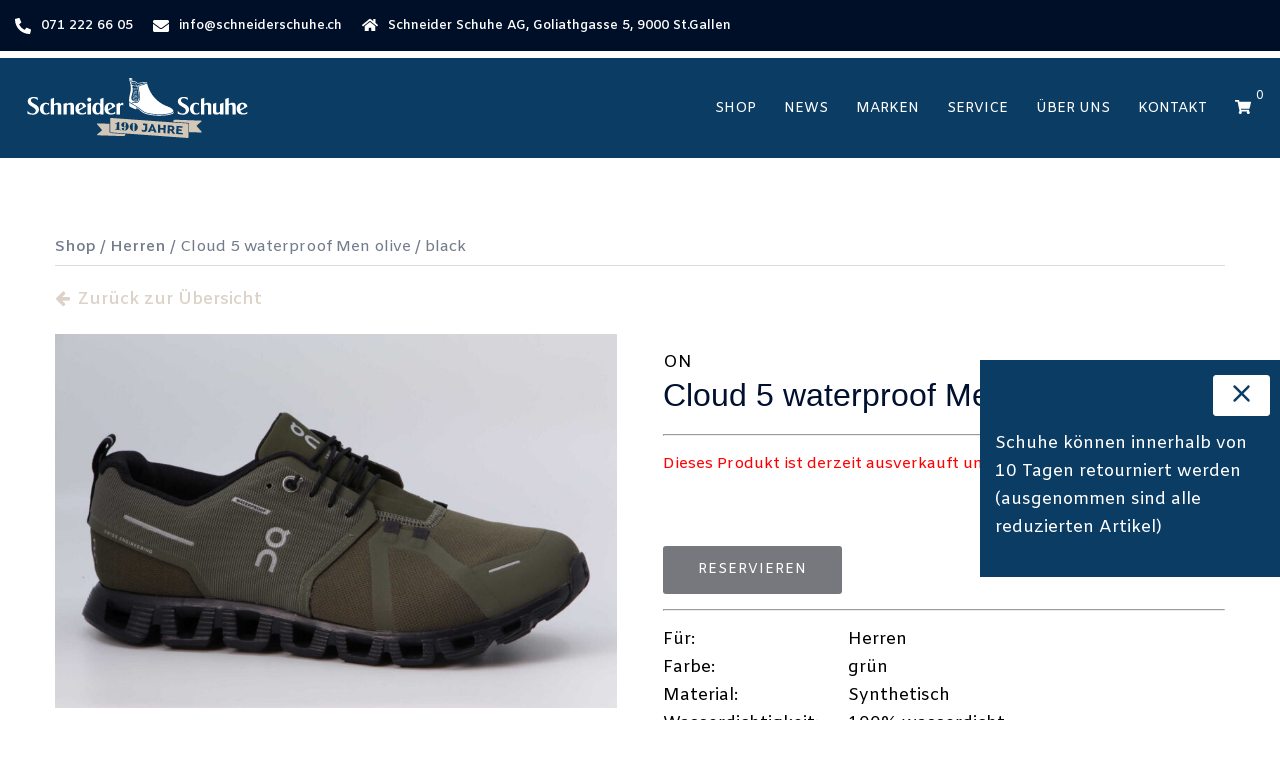

--- FILE ---
content_type: text/css
request_url: https://www.schneiderschuhe.ch/wp-content/plugins/saferpay_woocommerce_gateway/assets/css/popup/pop-style.css
body_size: 892
content:
.sfwp-popup .ui-dialog-titlebar.ui-widget-header {
    display: none;
}

.sfwp-popup .ui-dialog {
    padding: 30px 0 0 0 !important;
}

.sfwp-popup .ui-dialog .ui-dialog-content {
    height: 100% !important;
}

.sfwp-popup.page fieldset {
    padding: 0 !important;
}

.sfwp-popup.pop-visible {
    overflow: hidden !important;
}

.sfwp-popup.pop-visible .ui-dialog {
    position: fixed !important;
    left: 0 !important;
    right: 0;
    width: 100% !important;
    max-width: 430px;
    margin: 2em auto;
    top: 5% !important;
    padding: 1rem;
    background: #fff;
    border-radius: .25em .25em .4em .4em;
    text-align: center;
    box-shadow: 0 0 20px rgba(0, 0, 0, .2);
    z-index: 1000;
    box-sizing: border-box;
    max-height: 88%;
    height: 88% !important;
    overflow-y: hidden;
}

.sfwp-popup.pop-visible .ui-dialog .ui-dialog-content#iframe-wrap {
    overflow-y: hidden;
}

.sfwp-popup .ui-widget-overlay.ui-front {
    z-index: 1000;
}

.sfwp-popup .button {
    margin-bottom: 10px !important;
}

.sfwp-popup .ui-dialog .ui-dialog-content iframe {
    height: 88% !important;
    width: 100% !important;
}

.sfwp-popup #thedialog footer ul li {
    width: 100%;
}

.sfwp-popup .ui-dialog button {
    width: 100%;
    margin-bottom: 20px;
}

.sfwp-popup .ui-widget button{
    font-size: 15px;
}

#iframe-wrap{
    display: none !important;
    position: fixed !important;
    left: 0 !important;
    right: 0;
    top: 5% !important;
    width: 100% !important;
    max-width: 430px;
    max-height: 88%;
    height: 88% !important;
    margin: 2em auto;
    padding: 38.8px 2rem 1.5rem;
    text-align: center;
    box-shadow: 0 0 20px rgb(0 0 0 / 20%);
    z-index: 1000;
    font-family: Trebuchet MS,Tahoma,Verdana,Arial,sans-serif;
    font-size: 1.1em;
    outline: 0;
    background: #fff !important;
    color: #333333;
    border: none !important;
    border-radius: 0 !important;
    overflow-y: hidden;
}
/* My account popup style added*/
 .sfwp-popup.pop-visible .woocommerce-MyAccount-content #iframe-wrap{

    display: block !important;
    position: fixed !important;
    left: 0 !important;
    right: 0;
    top: 5% !important;
    width: 100% !important;
    max-width: 430px;
    max-height: 88%;
    height: 88% !important;
    margin: 2em auto;
    padding: 38.8px 2rem 1.5rem;
    text-align: center;
    box-shadow: 0 0 20px rgb(0 0 0 / 20%);
    z-index: 1000;
    font-family: Trebuchet MS,Tahoma,Verdana,Arial,sans-serif;
    font-size: 1.1em;
    outline: 0;
    background: #fff !important;
    color: #333333;
    border: none !important;
    border-radius: 0 !important;
    overflow-y: hidden;
}
#radio-control-wc-payment-method-options-spgw_credit_card__label .credit_card_icons img{
    margin-left: 5px;
}

#iframe-wrap.open{
    display: block !important;
}
.sfwp-popup.pop-visible #iframe-wrap iframe {
    height: 88% !important;
    width: 100% !important;
    border:0;
}
.sfwp-pop-bg, .checkout_overlay{
    position: fixed;
    background: rgba(0,0,0,.3137254901960784);
    width: 100%;
    height: 100vh;
    top: 0;
    left: 0;
    z-index: 999;
    display: none;
}
.sfwp-pop-bg.open, .checkout_overlay{
    display: block;
}
.sfwp-popup.pop-visible .wc-block-checkout {
      pointer-events: none;
}
.sfwp-popup.pop-visible .cc-wrapper.open{
      pointer-events: all;
}

#payment-method select{
    width: 100%;
    height: 30px;
    margin: 10px 0;
}
@media(max-width: 767px) {
    .sfwp-popup .ui-dialog .spgw_visa iframe,.sfwp-popup.pop-visible .spgw_visa iframe,
    .sfwp-popup .ui-dialog .spgw_credit_card iframe, .sfwp-popup.pop-visible .spgw_credit_card iframe   {
        max-height: 100% !important;
    }
    .sfwp-popup.pop-visible .ui-dialog,.sfwp-popup.pop-visible #iframe-wrap {
        margin: 0 auto;
        top: 4px !important;
        max-height: 100%;
        overflow-y: auto;
    }
    .sfwp-popup .ui-dialog .ui-dialog-content, .sfwp-popup.pop-visible  #iframe-wrap  {
        height: 100% !important;
    }
    .sfwp-popup.pop-visible .ui-dialog .ui-dialog-content#iframe-wrap,.sfwp-popup.pop-visible #iframe-wrap {
        height: 100% !important;
        padding-bottom: 30px;
    }
    
}

@media(max-width: 812px) and (orientation: landscape) {
    .sfwp-popup.pop-visible .ui-dialog .ui-dialog-content#iframe-wrap, 
    .sfwp-popup.pop-visible #iframe-wrap {
        padding-bottom: 80px;
    }
}




--- FILE ---
content_type: text/css
request_url: https://www.schneiderschuhe.ch/wp-content/themes/schneiderschuhe/style.css?cache=20241116&ver=20241116
body_size: 14039
content:
/*
Theme Name: Schneider Schuhe
Theme URI: http://www.alea-iacta.ch
Author: Klub der guten Seiten GmbH
Author URI: http://www.kdgs.ch
Template: sydney-pro-ii
Version: 1.2
Text Domain: sydney
*/

/*==================== Basic Settings =========================*/

.hide {
    display: none !important;
}

body {
    position: relative;
    font-size: 17px;
}

a {
    color: #DCD2C8;
    font-weight: 700;
}

h1 {
    font: 44px/1.1 "Raleway", sans-serif;
}

h2 {
    font-size: 34px;
    font-weight: 400;
    margin: 20px 0 15px;
}

h3 {
    font-size: 22px;
    font-weight: 400;
    margin: 20px 0 15px;
}


.fa {
    margin-right: 3px;
}

@media (max-width: 990px) {

    body {
        font-size: 13px;
    }

    h2 {
        font-size: 24px;
        font-weight: 400;
        margin: 15px 0 10px;
    }
}

.panel-grid-cell .widget-title {
    text-transform: none !important;
    font-size: 34px;
    text-align: left;
    font-weight: 400;
    margin-bottom: 15px !important;
    margin-left: 0;
    margin-right: 0;
}

.panel-grid-cell .widget-title:after {
    height: 0;
}

.news-text .widget-title {
    text-align: center;
}

@media (max-width: 990px) {

    .panel-grid-cell .widget-title {
        font-size: 24px;
        font-weight: 400;
        margin: 15px 0 10px;
        line-height: 29px;
    }
}


/* ================== Grundstruktur ==================*/
.site {
    max-width: 100%;
}

.single-aid_brand .aid-post-date {
    display: none;
}

.page, .archive, .single-product, .single-aid_brand {
    margin: 0 7px;
}

@media (min-width: 768px) {
    .page, .archive, .single-product, .single-aid_brand {
        margin: 0 15px;
    }
}

.schneider-row {
    margin-bottom: 15px;
    padding: 0;
}

.schneider-row:not(.welcome-row):not(.shortcode-row) .textwidget {
    max-width: 1000px;
    margin-left: auto;
    margin-right: auto;
}

.shortcode-row hr {
    border: 0;
}

.text-widget {
    padding: 20px 50px;
}

.container {
    width: 100%;
}

.panel-grid {
    max-width: 1600px
}

.preloader {
    left: 0;
    right: 0;
    top: 0;
}

@media (max-width: 780px) {

    .page {
        margin: 0 7px;
    }

    .schneider-row {
        margin-bottom: 7px;
        padding: 0 !important;
    }

    .text-widget {
        padding: 20px 30px;
    }

}

@media (max-width: 768px) {
    .panel-grid-cell {
        padding-left: 0 !important;
        padding-right: 0 !important;
        margin-bottom: 0 !important;
    }
}

/*============== Site-Logo ==================*/
@media (max-width: 767px) {
    #site-logo-container {
        display: flex;
        justify-content: center;
    }
}

.aid-site-logo-inverse {
    display: none;
}

.aid-site-logo {
    display: block;
    width: 245px;
}

@media (min-width: 768px) {
    .fixed.float-header .aid-site-logo {
        width: 205px;
    }
}

.site-header.float-header {
    padding-left: 0 !important;
    padding-right: 0 !important;
}


.aid-site-logo:hover .aid-site-logo-inverse {
    display: block;
}

.aid-site-logo:hover .aid-site-logo-default {
    display: none;
}

.grecaptcha-badge {
    display: none;
}


/*=================== Menü ======================*/

.site-header {
    background-color: #0A3C64 !important;
}

.site-logo {
    max-height: 60px;
    max-width: 245px;
}

.header-contact-info {
    width: 100% !important;
}

.header-contact {
    margin: 0 -15px;
    font-size: 13px;
}

.header-contact a {
    color: #fff !important;
}

.header-contact .sydney-svg-icon svg {
    fill: #fff;
}

.header-contact .header-phone {
    display: inline-block;
}

.header-contact + .header-contact {
    display: none;
}

#masthead {
    margin-top: 7px;
}

.home #masthead {
    margin-top: 8px;
}

.tax-product_cat #masthead {
    top: 54px;
}


.site-header.fixed {
    margin-top: 0 !important;
    z-index: 1001;
}

@media (max-width: 1024px) {
    #masthead {
        margin-top: 0;
        width: 100vw;
        margin-left: -15px;
    }

    .home #masthead {
        margin-top: 0;
    }

    .header-contact {
        width: 100vw;
        padding-left: -15px;
    }
}

@media (max-width: 768px) {
    #masthead {
        margin-left: -7px;
    }
}

@media (min-width: 768px) {
    .btn-menu {
        margin-right: 7px;
    }
}

@media (max-width: 768px) {
    .header-contact {
        font-size: 11px;
    }

    .header-address {
        display: none;
    }

    .header-contact {
        margin: 0 -7px;
    }
}

#mainnav ul li a:hover {
    color: #d2c8b9 !important;
}

.menu-toggle.btn-menu {
    margin-bottom: 15px;
}

.menu-toggle .sydney-svg-icon svg {
    margin-top: 0.5em;
    fill: #fff;
    width: 2em !important;
    height: 2em !important;
    max-height: 2em !important;
}

.current-menu-item a, .current-menu-parent a {
    color: #d2c8b9 !important;
}

.header-contact .container {
    padding-left: 0;
    padding-right: 0;
}

.menu-item {
    text-transform: uppercase;
}

#mainnav ul li ul {
    right: 0;
}


/* ---- Mobile ----------*/

#mainnav-mobi {
    background-color: #000F28 !important;
}

#mainnav-mobi ul li {
    border-top: 1px solid #0a3c64 !important;
}

@media (max-width: 768px) {
    .mainnav.toggled ul.sub-menu, #mainnav-mobi ul.sub-menu {
        background-color: #0a3c64 !important;
    }

    .menu-item .dropdown-symbol {
        display: none;
    }
}

.btn-submenu.submenu-open svg {
    transform: rotate(0deg);
}

/* ================ Slider ======================*/
#crellyslider-1 {
    margin-top: 110px;
    overflow: hidden;
}

@media (max-width: 1024px) {
    #crellyslider-1 {
        margin-top: 15px;
    }
}

.offnungszeiten-button {
    max-width: 350px !important;
}

@media (max-width: 768px) {
    .offnungszeiten-button {
        display: none;
    }
}


.button-shop {
    width: 400px !important;
    height: auto !important;
}

@media ( max-width: 1450px) {
    .button-shop {
        width: 300px !important;
    }
}

@media ( max-width: 1100px) {
    .button-shop {
        width: 250px !important;
    }
}

@media ( max-width: 949px) {
    .button-shop {
        width: 200px !important;
    }
}

@media ( max-width: 767px) {
    .button-shop {
        width: 150px !important;
    }
}

/* =============== Einstieg =============*/

.welcome-row {
    background-size: 40% auto !important;
    background-position: 90% 50% !important;
}

#so-widget-image img {
    max-width: 210px;
}

@media (max-width: 780px) {
    .blog-logo-widget .sow-image-container {
        text-align: center;
    }
}

@media (min-width: 768px) {
    .welcome-row .textwidget {
        padding-left: 50px;
    }
}

/*=============== News-Kachel =================*/

#news-text h3 {
    margin-bottom: 0;
    padding-bottom: 0;
}

@media (min-width: 768px) {
    #news-text {
        padding: 20% 10%;
        height: 500px;
    }
}

@media (max-width: 768px) {
    #news-text {
        margin-bottom: 15px;
    }
}

#download-widget, #download-widget2 {
    padding: 0;
    height: 500px;
}


.hover-div .hover-text {
    opacity: 0;
    -webkit-transition: opacity 0.5s ease;
    transition: opacity 0.5s ease;
}

.hover-text {
    height: 500px;
    padding: 20% 10%;
    background-color: rgba(10, 61, 102, 0.8);
}

.hover-div:hover .hover-text {
    opacity: 1;
    -webkit-transition: opacity 0.5s ease;
    transition: opacity 0.5s ease;
}

@media (max-width: 768px) {
    #download-widget, #download-widget2 {
        height: 300px;
    }

    .hover-text {
        height: 300px;
    }
}

#download-widget, #download-widget2 {
    background-position: center center !important;
}

/*================= News-Beitrag auf Home ===================*/

.aktueller-beitrag h3 {
    margin-bottom: 0;
    padding-bottom: 0;
    text-align: center;
}

@media (min-width: 768px) {
    .aktueller-beitrag {
        padding: 10% 10%;
        height: 500px;
    }
}

@media (max-width: 768px) {
    .aktueller-beitrag {
        margin-bottom: 15px;
    }
}

.aktueller-beitrag .entry-content {
    text-align: center;
}

.aktueller-beitrag .entry-title {
    text-align: center;
}

.aktueller-beitrag .post {
    border-bottom: 0;
}

.aktueller-beitrag .aid-post-date {
    color: #fff;
    text-align: center !important;
}

/*============== PDF-Viewer ===============*/
#pdf-row {
    background-position: 50% 50% !important;
    background-attachment: scroll !important;
}

#pdf-row-2 {
    background-position: 50% 50% !important;
    background-attachment: scroll !important;
}

.pdf-light-viewer {
    padding-top: 0;
}

.overlay {
    opacity: 0.9;
}

.pdf-light-viewer {
    padding: 20px 0 !important;
    margin-top: 0 !important;
    margin-bottom: 20px !important;
}

/*================== Footer ====================*/

#sidebar-footer {
    margin: 0 -15px;
}

.site-footer {
    margin: 0 -15px;
}

@media (max-width: 768px) {
    #sidebar-footer {
        margin: 0 -7px;
    }

    .site-footer {
        margin: 0 -7px;
    }
}

.footer-adress {
    font-size: 13px;
}

.copyright {
    font-size: 13px;
}

@media (min-width: 768px) {
    .footer-adress {
        float: left;
        width: 70%;
    }

    .copyright {
        width: 30%;
        float: left;
        text-align: right;
    }
}

@media (max-width: 768px) {
    .site-footer {
        line-height: 21px;
    }

    .copyright {
        margin-top: 7px;
    }
}

.go-top {
    padding: 10px 15px !important;
    font-size: 25px !important;
}

.go-top.show {
    bottom: 85px;
}

.go-top .fa {
    margin-right: 0;
}

#colophon {
    background-color: #000F28;
    color: #ffffff;
}

.footer-adress span {
    margin-right: 15px;
}

.site-footer a {
    color: #fff !important;
}

#nl-footer {
    color: #D2C8B9 !important;
}

.site-footer a:hover {
    color: #fff !important;
}

.copyright {
    padding: 0 15px;
}

/*===================================================================
============================ KONTAKT ============================
=====================================================================*/

@media (min-width: 780px) {

    #adress-right {
        height: 525px;
    }

    #adress-c-right {
        height: 525px;
    }
}

.some-icon {
    width: 150px;
    padding: 5px;
}

@media (min-width: 780px) {

    #some-widget {
        height: 400px;
    }

    #nl-widget {
        height: 400px;
    }
}

.some-row {
    padding: 0 !important;
}

/* Öffnungszeiten */

.openinghours {
    width: 100%;
    max-width: 400px;
    height: 90px;
}

.days {
    float: left;
    width: 50%;
}

.time {
    float: left;
    width: 50%;
}

/* Formular */
.nf-form-content label {
    width: 1000px;
    font-weight: 400;
}

.nf-form-content input {
    width: 100%;
    max-width: 1000px;
}

div.wpcf7 .ajax-loader {
    display: none;
}

#adress-right a {
    color: #0a3c64;
}

#adress-right a:hover {
    color: #000f28;
}

#adress-c-right a {
    color: #0a3c64;
}

#adress-c-right a:hover {
    color: #000f28;
}

div.wpcf7-validation-errors {
    border: 0 solid #f7e700;
    color: red;
}

.nf-form-content button, .nf-form-content input[type="button"], .nf-form-content input[type="submit"] {
    background: #0a3c64 !important;
    color: #ffffff !important;
    padding: 10px 30px;
}

.nf-field-label label {
    font-weight: normal !important;
}

/* =============== über uns ====================*/

#uber-uns-bild {
    min-height: 550px;
    margin-top: 15px;
    background-position: center -50px !important;
}

@media (max-width: 768px) {
    #uber-uns-bild {
        min-height: 300px;
        background-position: center !important;
    }
}


.hover-bild-text {
    height: 500px;
    padding: 20px 50px;
}

@media (max-width: 767px) {
    .hover-bild-text-2 {
        height: 330px;
        padding: 20px 50px;
    }
}

@media (max-width: 767px) {
    .hover-bild-text-3 {
        height: 500px;
        padding: 20px 50px;
    }
}

@media (max-width: 500px) {
    .hover-bild-text-3 {
        height: 695px;
        padding: 20px 50px;
    }
}

@media (min-width: 1600px) {
    #uber-uns-bild {
        background-position: center 6px !important;
    }
}

@media (min-width: 1700px) {
    #uber-uns-bild {
        background-position: center -166px !important;
    }
}

.malen {
    height: 750px;
}

#download-widget.malen {
    height: 750px;
}

.malen .hover-text {
    height: 750px;
}

@media (min-width: 768px) and (max-width: 992px) {
    .malen {
        height: 1000px;
    }

    #download-widget.malen {
        height: 1000px;
    }

    .malen .hover-text {
        height: 1000px;
    }
}

@media (max-width: 767px) {
    .malen {
        height: 800px;
    }

    #download-widget.malen {
        height: 800px;
    }

    .malen .hover-text {
        height: 800px;
    }
}

/* ================ Sortiments-Kacheln ===================*/

.kachel-row {
    display: flex;
    flex-wrap: wrap;
    width: 100%;
    left: 0;
    padding: 0 7px;
}

.kachel-item {
    padding: 0 0 7px 0;
    position: relative;
    width: 100%;
}

@media (min-width: 768px) {
    .kachel-row {
        padding: 0 3px;
    }

    .kachel-item {
        width: 50%;
        padding: 0 4px 7px 3px;
    }
}

@media (min-width: 992px) {
    .kachel-item {
        padding: 0 8px 15px 7px;
        width: 33.333%;
    }

    .kachel-row {
        padding: 0 7px;
    }
}

.kachel-item img + img {
    position: absolute;
    top: 0;
    left: 0;
    opacity: 0;
    padding: 0 8px 15px 7px;
    transition: opacity 250ms ease-in-out;
}

.kachel-item:hover img + img {
    opacity: 1;
}

.hover-div .hover-text-s {
    opacity: 0;
    -webkit-transition: opacity 0.5s ease;
    transition: opacity 0.5s ease;
}

.hover-text-s {
    height: 250px;
    padding: 25% 10%;
    background-size: contain;
    background-repeat: no-repeat;
    background-position: center;
}

.hover-div:hover .hover-text-s {
    opacity: 1;
    transition: opacity 0.5s ease;
}

.clear {
    clear: both;
    display: inline-block;
}

.sort-kachel {
    height: 250px;
    background-size: contain;
}

@media (min-width: 1300px) {
    .sort-kachel {
        height: 400px;
    }

    .hover-text-s {
        height: 400px;
        padding: 25% 10%;
    }

    .bottom-right {
        padding: 15% 11%;
    }
}

.sort-kachel h2 {
    margin: 0;
}

.kacheln-top {
    margin-top: 15px;
}

.kacheln-bottom {
    margin-bottom: 15px;
}


@media (max-width: 780px) {
    .hover-text-s {
        height: 350px;
        padding: 30% 10%;
    }

    .sort-kachel {
        height: 350px;
    }

}

.kacheln .openinghours1 {
    margin-right: auto;
    margin-left: auto;
}

.openinghours1 {
    width: 100%;
    max-width: 400px;
    height: 90px;
    margin: auto;
}

@media (max-width: 1215px) {
    .openinghours1 {
        font-size: 16px;
        margin-top: 20px;
    }
}

@media (min-width: 781px) and (max-width: 945px ) {
    .openinghours1 {
        font-size: 10px;
    }
}


/*===================================================================
==================== Service Portfolio =============================*/

/* ================ Generell===================*/

.cbp-caption-activeWrap {
    background-color: #0a3c64 !important;
}

#service-portfolio .cbp-caption-activeWrap {
    background-color: transparent !important;
    border: solid 1px #0a3c64 !important;
    color: #0a3c64 !important;
}


#cbpw-filters3 .cbp-filter-item.cbp-filter-item-active {
    background-color: #0a3c64 !important;
    font-family: 'Amiko', sans-serif !important;
    color: #fff !important;
}


#cbpw-filters3 .cbp-filter-item {
    border-color: #0a3c64 !important;
    color: #0a3c64 !important;
    font-family: 'Amiko', sans-serif !important;
}

#cbpw-filters3 {
    margin-bottom: 50px;
}

@media (min-width: 1200px) {
    .kdgs-filter-item:not(.collapsable) {
        width: 25%;

    }
}

.kdgs-filter-item.collapsable .collapse-trigger {
    color: #0a3c64;
}

.kdgs-filter-item.collapsable {
    width: 100%;
}

.single-aid_brand .brand-flex {
    display: flex;
    flex-direction: column;
}

@media (min-width: 768px) {
    .single-aid_brand .brand-flex {
        display: flex;
        flex-direction: row;
    }
}

.single-aid_brand .hauptsitz-label,
.single-aid_brand .produktionsland-label {
    font-weight: bold;
}

.single-aid_brand h2.text-center {
    margin-bottom: 1em;
}

.single-aid_brand .limited-width {
    max-width: 1000px;
    margin: auto;
}

.single-aid_brand .products-list {
    display: flex;
    flex-wrap: wrap;
    list-style: none;
    padding: 0;
}

.single-aid_brand .products-list .product {
    margin: 0 2% 2.992em 0 !important;
}

@media (min-width: 769px) {
    .single-aid_brand .products-list .product {
        max-width: 33%;
        padding: 0 10px;
        position: relative;
    }
}


h3.item--title {
    margin-top: 10px;
    margin-bottom: 20px;
}

.single-aid_brand .marke-btn {
    background: #0a3c64;
    color: white;
    padding: 10px;
    margin: 30px 0;
    display: inline-block;
}


@media (max-width: 991px) {
    .kdgs-filter-list-wrapper .col-12 {
        width: 50%;
        padding-left: 15px;
        padding-right: 15px;
    }
}

@media (max-width: 768px) {
    .kdgs-filter-list-wrapper .col-12 {
        width: 100%;
        padding-left: 30px;
        padding-right: 30px;
    }

    .kdgs-filter-list-filters {
        padding: 0 15px;
    }

    input.search-box {
        width: 100%;
    }

    .kdgs-filter-list-filters .radio-filter-label {
        margin-left: 0;
    }
}


input.search-box {
    margin-left: 0;
}

label.filter-label {
    display: none;
}

[data-post_type="aid_brand"] .kdgs-filter-list-filters {
    display: flex;
    justify-content: space-between;
    align-items: center;
}

.kdgs-filter-list-filters .radio-filter + .radio-filter-label {
    border: 1px solid #0a3c64;
    background: #FFF;
    color: #0a3c64;
    padding: 13px 10px 10px;
    transition: all 250ms;
    margin-left: 0;
}

.kdgs-filter-list-product .filter-list-brand {
    color: #0A3C64 !important;
    font-weight: bold;
    font-size: 24px;
}

.kdgs-filter-list-filters .radio-filter:checked + .radio-filter-label,
.kdgs-filter-list-filters .radio-filter:hover + .radio-filter-label {
    border: 1px solid transparent;
    background: #0a3c64;
    color: white;
}

@media (max-width: 767px) {
    .slick-dots {
        display: none !important;
    }
}

/* Services Accordion */

.services-accordeon .kdgs-filter-item.collapsable .collapse-trigger .trigger-title {
    text-transform: none;
}

.services-accordeon .kdgs-filter-item.collapsable .collapse-trigger {
    padding: 19px 0;
}

.services-accordeon hr {
    border: 0 !important;
}

.services-accordeon .kdgs-filter-item.collapsable .collapse-trigger .trigger-title {
    text-transform: none;
    font-family: 'Amiko', sans-serif;
    text-align: left;
}

.services-accordeon .kdgs-filter-item.collapsable {
    border-bottom: 2px solid #0a3c64;
}

/* employee filter list */
.kdgs-filter-list-employees .kdgs-filter-item .item--image {
    padding-top: 150%;
}

.kdgs-filter-list-employees .kdgs-filter-item .item--image {
    padding-top: 150%;
}

.kdgs-filter-list-lightbox.employees .popup-content {
    display: none;
}

.kdgs-filter-list-lightbox.employees {
    text-align: center;
}

.kdgs-filter-list-employees .kdgs-filter-item--link {
    position: relative;
}

.kdgs-filter-list-employees .kdgs-filter-item--link > .item--content {
    opacity: 0;
    transition: all 250ms ease-in-out;
}

.kdgs-filter-list-employees .kdgs-filter-item--link .item--title {
    color: #fff;
    z-index: 1;
    position: absolute;
    text-align: center;
    width: 100%;
    height: 93%;
}

.kdgs-filter-list-employees .kdgs-filter-item--link:hover > .item--content {
    opacity: 1;
}

.kdgs-filter-list-employees .kdgs-filter-item--link > .item--content {
    position: absolute;
    top: 0;
    padding-top: 40px;
    background: #0a3c64;
    width: 100%;
    height: 100%;
    color: #fff !important;
}

.kdgs-filter-list-lightbox.employees .popup-title {
    color: #000 !important;
}

.kdgs-filter-list-employees .item--content-wrapper .item--content {
    width: 100%;
    text-align: center;
    margin-top: 70px;

}

.kdgs-filter-list-lightbox.employees .wp-post-image {
    max-width: 300px;
}

@media (min-width: 768px) {
    .kdgs-filter-list-lightbox.employees .wp-post-image {
        max-width: 350px;
    }
}

@media (min-width: 1200px) {
    .kdgs-filter-list-employees .kdgs-filter-item {
        width: 20%;
        margin-bottom: 15px;
    }
}

.kdgs-filter-list-aid_brand .item--title {
    opacity: 0;
}

.kdgs-filter-list-aid_brand .slider .item--title {
    opacity: 1;
}

.kdgs-filter-list-aid_brand .item--content-wrapper {
    display: none;
}

.kdgs-filter-list-lightbox.aid_brand img {
    margin: auto;
    display: block;
}

/* filter list product slider */
.kdgs-filter-list-product .kdgs-filter-item .item--content-wrapper {
    display: none;
}

.list-info {
    display: none;
}

.cbp-popup-singlePageInline {
    opacity: 0;
}

.cbp-popup-singlePageInline.cbp-popup-singlePageInline-ready {
    opacity: 1;
}

#service-portfolio .cbp-l-caption-title {
    color: #0a3c64 !important;
}

.kdgs-filter-list-items .slick-slide {
    padding: 0 3px;
}

/*==============================================*/


.service-pf {
    font-family: 'Amiko', sans-serif !important;
}

.service-pf h3 {
    font-size: 24px;
    font-weight: 400;
}

.service-pf .cbp-popup-singlePageInline {
    background-color: #0A3C64;
    padding: 50px;
    margin: 15px 0;
}

.service-pf .cbp-popup-content {
    min-height: 250px;
}

.service-pf .cbp-popup-close {
    background-position: -92px -46px !important;
}

.service-pf .cbp-l-caption-title {
    font-family: 'Amiko', sans-serif !important;
}

.service-pf .cbp-item img {
    border: solid 1px grey;
}

.service-pf h3 {
    color: #FFF;
}

.service-pf p {
    color: #FFF;
}

/*===================================================================
============================== Marken =============================*/

.marken-pf {
    font-family: 'Amiko', sans-serif !important;
}

.marken-pf h3 {
    font-size: 24px;
    font-weight: 400;
}

.marken-pf .cbp-popup-singlePageInline {
    background-color: #0A3C64;
    padding: 50px;
    margin: 15px 0;
}

.marken-pf .cbp-popup-content {
    min-height: 250px;
}

.marken-pf .cbp-popup-close {
    background-position: -92px -46px !important;
}

.marken-pf .cbp-l-caption-title {
    font-family: 'Amiko', sans-serif !important;
}

.marken-pf .cbp-item img {
    border: solid 1px grey;
}

.marken-pf h3 {
    color: #FFF;
}

.marken-pf p {
    color: #FFF;
}


.brand-flex .flex-item:first-child {
    padding-left: 10px;
    padding-right: 10px;
}

.brand-flex .flex-item:last-child {
    padding-left: 10px;
    padding-right: 10px;
}

@media (min-width: 768px) {
    .single-aid_brand .brand-flex {
        max-width: 1000px;
        margin-right: auto;
        margin-left: auto;
    }

    .brand-flex .flex-item:first-child {
        width: 30%;
    }

    .brand-flex .flex-item:last-child {
        margin-left: 30px;
        width: 70%;
    }

}


.aid_brand-template-default .page-wrap {
    padding-top: 0 !important;
    padding-bottom: 0 !important;
}

.aid_brand-template-default .post-wrap {
    padding-right: 0;
}

.aid_brand-template-default .page-wrap .content-wrapper {
    padding-left: 0 !important;
    padding-right: 0;
    padding-bottom: 0;
}

.aid_brand-template-default .entry-header {
    margin-bottom: 0;
}

.brand-single {
    background: #dcd2c8;
    padding-top: 80px;
}

@media (max-width: 787px) {
    .brand-single {
        padding-top: 20px;
    }

    .aid_brand-template-default .page-wrap {
        overflow: hidden;
    }
}

.aid-woocom-import {
    background: #dcd2c8;
    padding-top: 80px;
    margin-top: 15px;
}

.aid-woocom-import .nav-links.clearfix {
    padding: 25px;
}


/*Unterseiten*/

#cbpw-filters3 {
    margin-bottom: 0;
}

#marken #cbpw-filters3 {
    margin-bottom: 50px;
}


/* ====================== Accordion Slider ==================================*/
.row-ohne-bg {
    padding: 0 !important;
}


/*========================== POSTS ==================================*/

.post {
    max-width: 100%;
    border-bottom: solid 1px #d2c8b9;
    margin: 20px auto 40px;
}

.category-news .entry-thumb {
    max-width: 800px;
    margin-left: auto;
    margin-right: auto;
}

.category-news .entry-header {
    max-width: 800px;
    margin-left: auto;
    margin-right: auto;
}

.category-news .entry-content p, .category-news .entry-content ul {
    max-width: 800px;
    margin-left: auto;
    margin-right: auto;
}


/*========*/

.category-blog .entry-thumb {
    max-width: 800px;
    margin-left: auto;
    margin-right: auto;
}

.category-blog .entry-header {
    max-width: 800px;
    margin-left: auto;
    margin-right: auto;
}

.category-blog .entry-content p {
    max-width: 800px;
    margin-left: auto;
    margin-right: auto;
}

/*=========*/

.content-area .hentry::after {
    background-color: transparent;
}

.hentry:after {
    background-color: transparent !important;
}

.cat-links {
    display: none;
}

.hentry .meta-post .cat-links {
    display: none;
}


.hentry .title-post {

    font-size: 45px;
    font-weight: 600;

}

@media (max-width: 767px) {
    .hentry .title-post {
        font-size: 29px;
    }
}

.entry-thumb {
    margin-bottom: 30px;
}

.der-blog .post {
    border-bottom: solid 2px #fff;
    margin-bottom: 30px;
}

.single .byline, .group-blog .byline {
    display: none;
}

.aid-blog .content-wrapper,
.aid-blog .site {
    background-color: #dcd2c8;
}


/* ================= GESCHICHTE =======================**/


#Geschichte-title {
    color: #fff;
    font-size: 56px;
    max-width: 300px;
    line-height: 70px;
    margin-left: 25px;
}

@media (max-width: 780px) {
    #Geschichte-title {
        color: #fff;
        font-size: 32px;
        max-width: 175px;
        line-height: 40px;
        margin-left: 25px;
    }
}

.history-rw img {
    max-height: 530px;
    margin-right: auto;
    margin-left: auto;
}

.history-rw h3 {
    color: #0A3C64 !important;
    font-weight: 400;
    font-size: 28px;
}

@media (max-width: 780px) {
    .history-rw h3 {
        margin: 15px 0 15px;
    }
}

.history-head-rw {
    background-size: 80% !important;
}

@media (max-width: 1024px) {
    .history-head-rw {
        background-size: 80% !important;
    }
}

@media (max-width: 400px) {
    .history-head-rw {
        background-size: 100% !important;
    }
}

/* =============== Mitarbeiter ============*/

.team-pf .cbp-l-caption-title {
    font-family: 'Amiko', sans-serif !important;
    font-size: 20px;
    margin-bottom: 5px;
}

.team-pf .cbp-l-caption-desc {
    font-family: 'Amiko', sans-serif !important;
}


/*============= Slider Accordion ========*/

.as-shadow {
    box-shadow: none;
}

/*============== Neu eingetroffen ==========*/

/*.wc-gallery .gallery-item {
    border: solid 1px grey;
}*/

.bwg_standart_thumb_1 img {
    height: 90% !important;
    width: 90% !important;
    margin-top: 5% !important;
    margin-left: auto !important;
    margin-right: auto !important;
}

.bwg_image_title, .bwg_image_title * {
    font-family: 'Amiko', sans-serif !important;
}

.bwg_image_description, .bwg_image_description * {
    font-family: 'Amiko', sans-serif !important;
}

@media (max-width: 470px) {
    .bwg_mosaic_thumbnails_0 img, .bwg_mosaic_thumbnails_1 img, .bwg_mosaic_thumbnails_2 img, .bwg_mosaic_thumbnails_3 img, .bwg_mosaic_thumbnails_4 img {
        height: auto !important;
        width: 85% !important;
        margin-left: auto !important;
        margin-right: auto !important;
    }
}

.spider_popup_close_fullscreen {
    color: #000000 !important;
    font-size: 16px !important;
}

.bwg_image_info {
    margin-top: 25px !important;

}

/*===================== Videos =================*/

.schneider-video {
    width: 100%;
    margin: auto;
    max-width: 1000px;
}

audio, canvas, progress, video {
    max-width: 100%;
}


/*==================== Wettbewerb ================*/

.loesung input {
    width: auto;
    margin-right: 20px;

}

.newsletter input {
    width: auto;
    margin-right: 20px;
}

.wettbewerb-form label {
    width: 100%;
}

/*================== Weltkarte =====================*/
#worldmap {
    width: 100%;
    height: 100%;
}

#worldmap path {
    pointer-events: all;
    fill: #fff;
    transition: 400ms all;
}

#worldmap path:hover,
#worldmap .country-hover {
    fill: #0A3C64;
}

.svg-pan-zoom-control-background {
    fill: #0A3C64;
}

.country-hauptsitz {
    fill: rgba(10, 60, 100, 0.9);
}

.haupt-hover {
    fill: #820000;
}

.country, .zoom-btn {
    cursor: pointer;
    background-color: rgba(10, 60, 100, 0.7);
    color: #fff;
    margin: 3px;
    padding: 9px 6px 6px;
    border-radius: 5px;
    transition: 400ms all;
}

.country:hover, .hover-state, .zoom-btn:hover {
    background-color: rgba(10, 60, 100, 0.9);
}

.country-highlight {
    background-color: rgba(10, 60, 100, 1);
}

.country-list {
    display: flex;
    flex-wrap: wrap;
}

.color-hauptsitz, .color-produktion {
    padding-left: 30px;
    margin-right: 15px;
    margin-bottom: 10px;
    margin-left: 4px;
}

.color-hauptsitz:before, .color-produktion:before {
    content: ' ';
    width: 24px;
    height: 24px;
    margin-left: -28px;
    position: absolute;
    background-color: rgba(10, 60, 100, 0.9);
    border-radius: 5px;
}

.color-produktion:before {
    background-color: #820000;
}

.legende {
    display: flex;
}

#shadow {
    position: fixed;
    visibility: hidden;
    z-index: 1050;
    top: 0;
    left: 0;
    margin: 0;
    background-color: rgba(0, 0, 0, 0.3);
    width: 100vw;
    height: 100%;
    content: ' ';
    opacity: 0;
}

.modal .close {
    background: white;
    border: none;
    color: black;
    font-size: 1.5em;
}

.modal-open {
    overflow: hidden;
}

.modal-open .modal {
    overflow-x: hidden;
    overflow-y: auto;
}

.modal-close {
    position: absolute;
    right: 10px;
    cursor: pointer;
}

.modal-wrapper {
    position: relative;
    background: white;
    max-width: 400px;
    margin: 15vh auto;
    padding: 20px;
    max-height: 70vh;
    overflow: auto;
}

.modal {
    position: fixed;
    top: 0;
    left: 0;
    z-index: 1050;
    display: none;
    width: 100%;
    height: 100%;
    overflow: hidden;
    outline: 0;
}

.modal-dialog {
    position: relative;
    width: auto;
    margin: 0.5rem;
    pointer-events: none;
}

.modal.fade .modal-dialog {
    transition: transform 0.3s ease-out;
    transform: translate(0, -50px);
}

@media (prefers-reduced-motion: reduce) {
    .modal.fade .modal-dialog {
        transition: none;
    }
}

.modal.show .modal-dialog {
    transform: none;
}

.modal-dialog-scrollable {
    display: -ms-flexbox;
    display: flex;
    max-height: calc(100% - 1rem);
}

.modal-dialog-scrollable .modal-content {
    max-height: calc(100vh - 1rem);
    overflow: hidden;
}

.modal-dialog-scrollable .modal-header,
.modal-dialog-scrollable .modal-footer {
    flex-shrink: 0;
}

.modal-dialog-scrollable .modal-body {
    overflow-y: auto;
}

.modal-dialog-centered {
    display: -ms-flexbox;
    display: flex;
    -ms-flex-align: center;
    align-items: center;
    min-height: calc(100% - 1rem);
}

.modal-dialog-centered::before {
    display: block;
    height: calc(100vh - 1rem);
    content: "";
}

.modal-dialog-centered.modal-dialog-scrollable {
    -ms-flex-direction: column;
    flex-direction: column;
    -ms-flex-pack: center;
    justify-content: center;
    height: 100%;
}

.modal-dialog-centered.modal-dialog-scrollable .modal-content {
    max-height: none;
}

.modal-dialog-centered.modal-dialog-scrollable::before {
    content: none;
}

.modal-content {
    position: relative;
    display: -ms-flexbox;
    display: flex;
    -ms-flex-direction: column;
    flex-direction: column;
    width: 100%;
    pointer-events: auto;
    background-color: #fff;
    background-clip: padding-box;
    border: 1px solid rgba(0, 0, 0, 0.2);
    border-radius: 0.3rem;
    outline: 0;
}

.modal-backdrop {
    position: fixed;
    top: 0;
    left: 0;
    z-index: 1040;
    width: 100vw;
    height: 100vh;
    background-color: #000;
}

.modal-backdrop.fade {
    opacity: 0;
}

.modal-backdrop.show {
    opacity: 0.5;
}

.modal-header {
    display: -ms-flexbox;
    display: flex;
    -ms-flex-align: start;
    align-items: flex-start;
    -ms-flex-pack: justify;
    justify-content: space-between;
    padding: 1rem 1rem;
    border-bottom: 1px solid #dee2e6;
    border-top-left-radius: 0.3rem;
    border-top-right-radius: 0.3rem;
}

.modal-header .close {
    padding: 1rem 1rem;
    margin: 0 -1rem -1rem auto;
}

.modal-title {
    margin-bottom: 0;
    line-height: 1.5;
}

.modal-body {
    position: relative;
    -ms-flex: 1 1 auto;
    flex: 1 1 auto;
    padding: 1rem;
}

.modal-footer {
    display: -ms-flexbox;
    display: flex;
    -ms-flex-align: center;
    align-items: center;
    -ms-flex-pack: end;
    justify-content: flex-end;
    padding: 1rem;
    border-top: 1px solid #dee2e6;
    border-bottom-right-radius: 0.3rem;
    border-bottom-left-radius: 0.3rem;
}

.modal-footer > :not(:first-child) {
    margin-left: .25rem;
}

.modal-footer > :not(:last-child) {
    margin-right: .25rem;
}

.modal-scrollbar-measure {
    position: absolute;
    top: -9999px;
    width: 50px;
    height: 50px;
    overflow: scroll;
}

@media (min-width: 576px) {
    .modal-dialog {
        max-width: 500px;
        margin: 1.75rem auto;
    }

    .modal-dialog-scrollable {
        max-height: calc(100% - 3.5rem);
    }

    .modal-dialog-scrollable .modal-content {
        max-height: calc(100vh - 3.5rem);
    }

    .modal-dialog-centered {
        min-height: calc(100% - 3.5rem);
    }

    .modal-dialog-centered::before {
        height: calc(100vh - 3.5rem);
    }

    .modal-sm {
        max-width: 300px;
    }
}

@media (min-width: 992px) {
    .modal-lg,
    .modal-xl {
        max-width: 800px;
    }
}

@media (min-width: 1200px) {
    .modal-xl {
        max-width: 1140px;
    }
}

.svg-wrapper {
    width: 100%;
    height: calc(100vw * 0.5);
    overflow: hidden;
}

.page-template-page-templatesworldmap-php .page-wrap {
    padding-top: 0 !important;
}

.page-template-page-templatesworldmap-php .content-wrapper {
    padding: 0 30px 10px 30px !important;
}

.d-flex {
    display: flex;
}

.align-items-center {
    align-items: center;
}

.justify-content-center {
    justify-content: center;
}

.zoomin, .zoomout {
    padding-left: 18px;
    padding-right: 18px;
}

.zoom-controls {
    position: fixed;
    bottom: 0;
    right: 0;
}


/* Wettbewerb */
.wettbewerb-teaser {
    background-color: #0a3c64;
    height: 230px;
    width: 230px;
    border-radius: 115px;
    border: solid #ffffff 3px;
    margin-left: 22px !important;
    display: none;
}

.teaser-inner {
    height: 200px;
    width: 200px;
    position: relative;
    text-align: center;
    top: 10px !important;
    left: 13px !important;
}

.teaser-title {
    font-size: 24px !important;
    color: white;
    width: 200px;
    text-align: center;
    margin-bottom: 30px;
    line-height: 53px !important;
}

.wettbewerb-link {
    font-size: 14px !important;
    font-weight: normal;
    line-height: 25px !important;
    color: #fff !important;
    text-decoration: underline !important;

}

@media (max-width: 768px) {
    .wettbewerb-teaser {
        display: none;
    }
}

/*================== Shop - ECWID & Woocommerce =====================*/
.widget_layered_nav,
.widget_aid_cat_widget a.button,
.custom-html-widget a.button {
    font-size: 14px;
}

.woocommerce .page-wrap {
    padding-bottom: 15px !important;
}

.shop-button {
    display: inline-block;
    background-color: #0a3c64;
    color: #fff;
    padding: 13px 17px;
    margin-bottom: 25px;
    margin-right: 15px;
}

.woocommerce .ui-slider-handle.ui-corner-all.ui-state-default {
    background-color: #0a3c64 !important;
}

.button.wc-forward {
    color: #fff !important;
}

button.roll-button {
    padding-left: 25px;
    padding-right: 25px;
}

.menu .header-account {
    display: none;
}

@media only screen and (max-width: 500px) {
    .woocommerce ul.products li.product, .woocommerce-page ul.products li.product {
        width: 100% !important;
    }
}

.woocommerce ul.products li.product, .woocommerce-page ul.products li.product {
    border: 1px solid #0a3c64;
    padding: 5px;
    transition: all 250ms ease-in-out;
}

.woocommerce ul.products li.product:hover, .woocommerce-page ul.products li.product:hover {
    background: rgba(10, 59, 100, 0.1);
}

.shop-button:hover, .shop-button:focus {
    color: #fff;
}

.woocommerce-loop-product__link {
    display: inline-block;
}

.woocommerce .button.product_type_variable {
    display: none;
}

html#ecwid_html body#ecwid_body .ec-minicart.ec-minicart--pill {
    display: none;
}

.single-product .content-area,
.woocommerce-cart .entry-content,
.woocommerce-checkout .content-wrapper {
    max-width: 1200px;
    margin: auto;
    float: none !important;
}

.woocommerce form .form-row .input-checkbox,
#ship-to-different-address-checkbox {
    position: absolute;
}

.woocommerce button:disabled {
    color: #fff !important;
}

.payment_box.payment_method_SaferpayCw_Twint,
.payment_box.payment_method_SaferpayCw_Visa,
.payment_box.payment_method_SaferpayCw_MasterCard,
.payment_box.payment_method_SaferpayCw_CreditCard,
.payment_box.payment_method_SaferpayCw_PostFinanceCard,
.payment_box.payment_method_SaferpayCw_PostFinanceEFinance {
    display: none !important;
}

.aid-shop-header {
    background: rgb(197, 185, 168);
    padding: 2em;
    margin-top: 1em;

}

.shop-headline {
    display: flex;
    justify-content: space-between;
    align-items: center;
}

.header-cart-text {
    margin-right: 10px;
}

.close-icon {
    margin-left: 10px;
}

.shop-icon a {
    display: flex;
    align-items: center;
}

.shop-icon .fa {
    font-size: 2em;
}

.cart-amount {
    background-color: transparent !important;
}

.shop-footer-addon {
    background: rgb(197, 185, 168);
    padding: 2em;
}

.shop-footer-addon h3 {
    font-weight: bold;
    color: #000;
}

.shop-footer-addon a {
    color: #0a3c64;
    font-weight: normal;
}

.shop-footer-addon .fa {
    width: 1.2em;
}

.woocommerce-Price-currencySymbol {
    padding-right: 5px;
}

.woocommerce-Price-amount.amount {
    margin-right: 5px;
}

.woocommerce ul.products li.product .price {
    font-size: 22px;
    display: flex;
    flex-direction: row;
    justify-content: flex-start;
    flex-wrap: wrap;
    align-items: center;
    line-height: 1em;
    margin-bottom: 0;
}

@media (min-width: 1200px) {
    .woocommerce ul.products li.product .price {
        font-size: 28px;
    }
}

.woocommerce-cart .content-wrapper {
    padding-top: 50px !important;
}

td.label {
    text-align: left;
}

td.label label {
    margin-top: 10px;
}

#pa_groesse {
    max-width: 300px;
    color: #000;
}

.reset_variations {
    display: none !important;
}

.related.products {
    clear: both;
}

.related.products h2 {
    margin: 0;
}

/* Shipping Method */

.woocommerce ul#shipping_method li {
    display: flex;
    align-items: start;
}

.woocommerce-shipping-methods label {
    /*    padding-left: 5px;*/
}

@media (max-width: 768px) {
    .woocommerce table.shop_table_responsive tr td::before, .woocommerce-page table.shop_table_responsive tr.woocommerce-shipping-totals td::before {
        display: block;
        float: initial;
        text-align: left;
    }
}

.shipping_method[type="checkbox"] {
    opacity: 0;
}

.shipping_method[type="checkbox"] + label {
    position: relative;
}

.shipping_method[type="checkbox"] + label:before {
    content: '';
    border: 1px solid #0a3c64;
    height: 15px;
    width: 15px;
    position: absolute;
    top: 7px;
    left: -20px;
    cursor: pointer;
}

.shipping_method[type="checkbox"]:checked + label:before {
    content: '';
    border: 1px solid #fff;
    background-color: #0a3c64;
    height: 15px;
    width: 15px;
    position: absolute;
    top: 7px;
    left: -20px;
}

/* Product Quantity */
@media (max-width: 768px) {
    .product-quantity {
        display: flex !important;
        justify-content: space-between;
    }
}

.woocommerce-form__input {
    opacity: 0;
}

.woocommerce-form__input + span {
    position: relative;
    padding-left: 20px;
}

.woocommerce-form__input + span:before {
    content: '';
    border: 1px solid #0a3c64;
    height: 15px;
    width: 15px;
    position: absolute;
    top: 2px;
    left: 0;
    cursor: pointer;
}

.woocommerce-form__input:checked + span:before {
    border: 1px solid #fff;
    background-color: #0a3c64;
}

.woocommerce-form-login__rememberme {
    display: none !important;
}

.woocommerce-variation-add-to-cart-disabled .cart-button,
.woocommerce-variation-add-to-cart-disabled + button,
.variations-disabled,
.variations-reservation:disabled {
    background-color: #77777e !important;
    cursor: not-allowed;
    border: none;
}

.woocommerce-variation-add-to-cart-disabled .cart-button:hover,
.woocommerce-variation-add-to-cart-disabled + button:hover,
.variations-disabled:hover,
.variations-reservation:disabled {
    color: #FFF;
}

.woocommerce-product-search .search-field {
    width: calc(100% - 125px);
}

.woocommerce-product-search button {
    padding: 12px;
}

#secondary a.button {
    color: #fff;
    padding: 17px 20px 15px;
}

.woocommerce span.onsale {
    display: none;
    padding: 20px 20px !important;
    background-color: rgb(130, 0, 0) !important;
    margin: 0 !important;
    border-radius: 0;
    top: 0 !important;
    right: 0 !important;
}

.woocommerce ul.products li.product .onsale, .yith-wcqv-main span.onsale, .woocommerce span.onsale {
    padding: 14px 20px !important;
}

.woocommerce.single-product span.onsale {
    display: none;
    left: 476px !important;
    padding-top: 2px !important;
    padding-bottom: 2px !important;
    right: 0 !important;
    width: 80px;
    top: 5px !important;
}

/**
 * new sales badge, the old one got broken in the sydney 4.* update
 */
.aid-onsale {
    background-color: rgb(130, 0, 0);
    color: #fff;
    padding: 9px 20px;
    position: absolute;
    right: 5px;
    top: 5px;
    z-index: 10;
}

.woocommerce.single-product .aid-onsale {
    top: 5px;
    right: 5px;
}

@media (min-width: 1024px) {
    .woocommerce.single-product .aid-onsale {
    }
}

.woocommerce ul.products li.product a {
    text-align: left;
}

.woocommerce ul.products li.product a .produkt-marke {
    color: #0a3c64;
}

.woocommerce .neu-eingetroffen {
    background-color: #0a3c64;
    color: white;
    position: absolute;
    left: 0;
    padding: 0 20px;
    top: 0;
    right: auto;
    margin: 5px;
    z-index: 11;
    min-height: 3.236em;
    min-width: 3.236em;
    font-weight: bold;
    line-height: 3.236;
    font-size: .857em;
}


.onsale + .neu-eingetroffen {
    left: 90px;
    top: -7px;
}

.woocommerce a.remove {
    padding-top: 3px;
}

.sale ins {
    color: rgba(130, 0, 0, 1);
}

.sale .price {
    color: rgba(130, 0, 0, 1) !important;
}

.sale del {
    color: rgb(68, 63, 63) !important;
}


.product_meta {
    margin-top: 1em;
}

.product_meta .pa-wrapper {
    padding-right: 1em;
    min-width: 185px;
    display: inline-block;
}

.product_meta .pa-value {
    display: inline-block;
}

.product_meta .sku_wrapper {
    position: relative;
}

.product_meta .sku_wrapper .sku {
    position: absolute;
    left: 185px;
    width: 160px;
}

.product_meta .posted_in {
    display: none;
}

.pswp__caption__center {
    opacity: 0; /* hide image title */
}

.woocommerce-widget-layered-nav-dropdown .select2-container {
    width: initial !important;
    min-width: 250px;
}

.widget_layered_nav .select2-selection {
    padding-left: 0 !important;
}

.widget_layered_nav .select2-selection__rendered {
    margin-top: -3px;
}

.select2-container--default .select2-selection--single .select2-selection__clear {
    padding-left: 15px;
}


.woocommerce-variation-availability {
    display: none;
}

.nf-form-content .list-select-wrap .nf-field-element > div,
.nf-form-content input:not([type="button"]):not([type="submit"]):not(:disabled),
.nf-form-content textarea,
.nf-form-content select.ninja-forms-field {
    color: #000 !important;
}

input[type="submit"]#nf-field-27 {
    color: #fff !important;
}

input:disabled {
    cursor: not-allowed !important;
    color: #5b5b5b !important;
}

.woocommerce-widget-layered-nav-list__item a,
.widget_product_categories .cat-item a {
    font-weight: normal;
}

.woocommerce-widget-layered-nav-list__item a:hover,
.widget_product_categories .cat-item a:hover {
    text-decoration: underline;
}

/* the id of the geschlechter 20 filter attribute */
/* the id of the verwendung 35 filter attribute */
#woocommerce_layered_nav-20 .count,
#woocommerce_layered_nav-35 .count {
    display: none;
}

#woocommerce_layered_nav-20 .woocommerce-widget-layered-nav-list,
#woocommerce_layered_nav-35 .woocommerce-widget-layered-nav-list {
    display: flex;
    flex-wrap: wrap;
}

#woocommerce_layered_nav-20 .woocommerce-widget-layered-nav-list__item.wc-layered-nav-term,
#woocommerce_layered_nav-35 .woocommerce-widget-layered-nav-list__item.wc-layered-nav-term {
    padding: 0;
}

#woocommerce_layered_nav-20 .woocommerce-widget-layered-nav-list__item.wc-layered-nav-term a,
#woocommerce_layered_nav-35 .woocommerce-widget-layered-nav-list__item.wc-layered-nav-term a {
    padding: 10px 15px !important;
    background: #0a3c64;
    color: #fff !important;
    margin: .26em;
    display: inline-block;
    transition: background 250ms ease-in-out;
    border-radius: 3px;
}

#woocommerce_layered_nav-20 .woocommerce-widget-layered-nav-list__item.wc-layered-nav-term a:hover,
#woocommerce_layered_nav-35 .woocommerce-widget-layered-nav-list__item.wc-layered-nav-term a:hover {
    background: rgba(10, 60, 100, 0.8);
    text-decoration: none;
}

#woocommerce_layered_nav-20.widget_layered_nav ul li.chosen a::before,
#woocommerce_layered_nav-20.widget_layered_nav_filters ul li a::before,
#woocommerce_layered_nav-35.widget_layered_nav ul li.chosen a::before,
#woocommerce_layered_nav-35.widget_layered_nav_filters ul li a::before {
    color: #fff !important;
}

.widget-area .widget ul li {
    padding: 2px 0;
}

.widget-area .widget-title {
    padding-bottom: 5px;
    font-weight: bold;
}

.widget-area .widget {
    padding-top: 20px;
}

.widget.woocommerce, .widget.widget_custom_html:not(.so-panel) {
    max-width: 400px;
}

.woocommerce .widget_aid_cat_widget a.button {
    margin: 0 5px 5px 0;
}

.woocommerce .widget_aid_cat_widget a.button.active {
    opacity: .8;
}

.widget_aid_sale_widget {
    max-width: 400px;
}

.aid-sub-categories {
    list-style: none;
    padding: 0;
}

#secondary .aid-sub-categories a.active {
    color: #0a3c64;
}

.widget_aid_sale_widget .button {
    background-color: rgb(130, 0, 0) !important;
}

.cart-collaterals .includes_tax,
.woocommerce-checkout-review-order .includes_tax {
    display: none;
}

.woocommerce-order-overview.woocommerce-thankyou-order-details.order_details {
    padding-top: 50px;
}

section.woocommerce-order-details {
    margin-top: 40px;
}

.cart-collaterals .cart-taxes {
    color: #5b5b5b;
    font-size: 0.8em;
}

.show-filter-button {
    display: none;
}

.show-filter-button:hover, .show-filter-button:active {
    background: #fff;
    color: #0A3C64;
}

.back-to-overview {
    margin-bottom: 20px;
    display: inline-block;
}

.back-to-overview .fa {
    transition: all 250ms ease-in-out;
}

.back-to-overview:hover .fa {
    transform: translateX(-10px);
}

.woocommerce .woocommerce-breadcrumb {
    margin-bottom: 20px;
}

@media (max-width: 991px) {
    .woocommerce .content-wrapper .row {
        position: relative;
    }

    .post-type-archive-product .show-filter-button,
    .tax-product_cat .show-filter-button {
        display: block;
        position: fixed;
        left: 15px;
        bottom: 10px;
        z-index: 13;
        padding: 10px 15px;
    }
}

.woocommerce .category-image {
    aspect-ratio: 16/5;
    overflow: hidden;
    margin-bottom: 20px;
}

.woocommerce .category-image .image {
    height: 100%;
    object-fit: cover;
    width: 100%;
}


/***********************************
students
***************/

#uber-uns-bild .overlay {
    background-color: transparent !important;
    background-image: linear-gradient(to bottom, rgba(255, 255, 255, 0), #000);
}

#students-top-text {
    min-height: 550px;
    display: flex;
    align-items: flex-end;
    color: #fff;
    font-size: 70px;
    line-height: 80px;
    font-weight: bold;
    margin-left: 50px;
    margin-right: 50px;
    margin-bottom: 30px;
}


.students-box-txt {
    position: absolute;
    z-index: 99;
    padding: 50px;
    color: #009fe3;
    font-size: 21px;
    font-weight: bold;
    width: 40%;
}

.students-button {
    margin-top: 10px;
    border: #033b6a 1px solid;
}

.students-button a {
    color: #033b6a !important;
    font-weight: normal !important;
}

.so-widget-sow-button-flat-8f1b9646ae01 .ow-button-base a.ow-button-hover:hover {
    background: #0a3c64;
    border: #0a3c64;
    color: #009fe3 !important;
}

#students-boxes {
    padding-left: 50px !important;
    padding-right: 50px !important;
}

#students-slogan {
    font-size: 35px;
    line-height: 44px;
    color: #8e7e68;
    vertical-align: middle;
    margin-top: 30%;
    font-weight: normal;
}

@media (max-width: 992px) {
    .students-box-txt {
        font-size: 18px;
    }

    #students-slogan {
        font-size: 30px;
        line-height: 38px;
    }

    #students-top-text {

        font-size: 60px;
        line-height: 69px;
    }
}

@media (max-width: 780px) {
    .students-box-txt {
        font-size: 24px;
        width: 80%;
    }

    #students-slogan {
        font-size: 38px;
        line-height: 47px;
        margin-top: 50px;
    }

    .students-box {
        margin-top: 30px !important;
    }
}

@media (max-width: 768px) {
    #students-top-text {
        min-height: 300px;
        font-size: 45px;
        line-height: 52px;
    }
}

@media (max-width: 576px) {
    #students-boxes {
        padding-left: 20px !important;
        padding-right: 20px !important;
    }

    .students-box-txt {
        font-size: 20px;
        width: 90%;
        line-height: 33px;
        padding: 20px;
    }

    #students-lead {
        padding-left: 40px !important;
    }
}

/* agb */
.page-id-3349 .hentry .title-post {
    font-size: 40px;
    font-weight: bold;
}

/* Post-Slider */

.kdgs-filter-list-product .slider .item--content-wrapper {
    display: none;
}

.kdgs-filter-list-product .slider h3 {
    color: #0A3C64 !important;
    font-weight: 400;
    font-size: 20px;
}

.kdgs-filter-list-wrapper .slider .slick-prev {
    left: -60px;
}

.kdgs-filter-list-wrapper .slider .slick-next {
    right: -60px;
}

.kdgs-filter-list-wrapper .slider .slick-prev::before {
    font-size: 60px;
    color: #0a3c64;
}

.kdgs-filter-list-wrapper .slider .slick-next::before {
    font-size: 60px;
    color: #0a3c64;
}

.kdgs-filter-list-wrapper .slider .slick-prev, .kdgs-filter-list-wrapper .slider .slick-next {
    width: 60px;
    height: 60px;
    margin-top: -20px;
    z-index: 1;
}

@media (max-width: 767px) {
    .kdgs-filter-list-wrapper .slider .slick-prev::before {
        font-size: 40px;
    }

    .kdgs-filter-list-wrapper .slider .slick-next::before {
        font-size: 40px;
    }

    .kdgs-filter-list-product .slider h3.item--title {
        margin-top: 0 !important;
    }
}

/**
Special für ipads im Laden
 */
.page-id-68597 .site-header,
.page-id-68597 .header-contact,
.page-id-68597 .entry-header,
.page-id-68597 .site-footer {
    display: none;
}

.page-id-68597 .page-wrap {
    padding-top: 0 !important;
    padding-bottom: 0 !important;

}

.page-id-68597 .so-panel {
    transition: transform 500ms ease-in-out;
}

.page-id-68597 .so-panel .size-full {
    width: 100%;
}

.page-id-68597 .so-panel.flipped {
    transform: scaleX(-1);
}

.page-id-68597 .page-wrap .content-wrapper {
    max-width: 1024px;
    width: 100%;
    min-height: 100vh;
    margin: auto;
}

.page-id-68597 {
    background: #3b3b3b;
    margin: 0 !important;
}


/****
shop modal
 */
.aid-modal {
    transform: translateX(100%);
    position: fixed;
    top: 50%;
    right: 0;
    z-index: 1001;
    background: #0a3c64;
    color: white;
    padding: 70px 15px 15px 15px;
    width: 100%;
    max-width: 300px;
    transition: all 250ms;
}

.aid-modal.open {
    opacity: 1;
    transform: translateX(0);
}

.js-close-modal {
    background: white;
    position: absolute;
    top: 5px;
    right: 0;
    color: #0a3c64;
    padding: 5px 15px;
    margin: 10px;
    display: block;
    text-align: center;
    border: 1px solid white;
}

.js-close-modal:hover {
    background: #0a3c64;
    color: white;
}

/*****
 * Frontpage Modal
 */
.aid-modal-frontpage {
    transform: translateX(200%);
    max-width: 100%;
    height: 70%;
    padding: 0;
    right: 0;
    left: 0;
    top: 0;
    bottom: 0;
    margin: auto;
}

.aid-modal-frontpage .aid-modal-content {
    margin: 50px auto auto;
    width: 90%;
}

.aid-modal-frontpage .js-close-modal {
    top: 15px;
    right: 15px;
}

@media screen and (min-width: 1025px) {
    .aid-modal-frontpage {
        max-width: 1000px;
        height: 550px;
    }

    .aid-modal-frontpage .aid-modal-content {
        margin-top: 100px;
        width: 600px;
        font-size: 18px;
    }
}


/* ========= Schneider Kacheln (Shortcode) =========== */

.schneider-kacheln {
    display: flex;
    flex-direction: column;
}

@media screen and (min-width: 576px) {
    .schneider-kacheln {
        display: grid;
        aspect-ratio: 1171 / 1580;
        grid-template-columns: 14.51% 6.57% 24.85% 6.57% 6.83% 30.23% 6.4% 4.01%;
        grid-template-rows: 9.62% 17.97% 5.13% 1% 5.13% 10.44% 5.13% 9.24% 5.13% 9.62% 5.13% 1.14% 15.32%;
    }
}

.schneider-kacheln .kachel-item {
    width: 100%;
    height: 100%;
    position: relative;
    display: block;
    padding: 0;
    margin-bottom: 20px; /*for mobile spacing in flex mode*/
    background: lightgray;
}

@media screen and (min-width: 768px) {
    .schneider-kacheln .kachel-item {
        min-height: auto;
    }
}

.kachel-item .title {
    color: rgb(197, 185, 168) !important;
    background: #fff;
    font-weight: bold;
    font-size: 25px;
    line-height: 1em;
    padding: 15px;
    margin: 15px;
    position: absolute;
    top: 0;
    left: 0;
    transition: all 250ms;
    text-transform: uppercase;
}

.schneider-kacheln .kachel-item .subtext {
    display: none;
    font-size: 0.5em;
    color: rgb(197, 185, 168) !important;
    text-transform: none;
}

.schneider-kacheln .kachel-item:hover .title {
    background: rgba(255, 255, 255, 0.9);
    width: 100%;
    height: 100%;
    font-size: 3em;
    margin: 0;
    padding-top: calc(50% - 1.5em);
}

.schneider-kacheln .kachel-item:hover .subtext {
    display: block;
}

.kachel-item img {
    width: 100%;
    height: 100%;
    object-fit: cover;
}

.kachel-item-1 {
    grid-column-start: 1;
    grid-column-end: 5;
    grid-row-start: 1;
    grid-row-end: 3;
}

.kachel-item-2 {
    grid-column-start: 6;
    grid-column-end: 8;
    grid-row-start: 2;
    grid-row-end: 5;
}

.kachel-item-3 {
    grid-column-start: 2;
    grid-column-end: 4;
    grid-row-start: 4;
    grid-row-end: 7;
}

.kachel-item-4 {
    grid-column-start: 5;
    grid-column-end: 9;
    grid-row-start: 6;
    grid-row-end: 9;
}

.kachel-item-5 {
    grid-column-start: 1;
    grid-column-end: 4;
    grid-row-start: 8;
    grid-row-end: 11;
}

.kachel-item-6 {
    grid-column-start: 6;
    grid-column-end: 7;
    grid-row-start: 10;
    grid-row-end: 13;
}

.kachel-item-7 {
    grid-column-start: 3;
    grid-column-end: 5;
    grid-row-start: 12;
    grid-row-end: 14;
}

.appear-on-view {
    transform: translateY(60px);
    transition: all 500ms ease-in-out;
    opacity: 0;
}

.appear-on-view.in-view {
    transform: translateY(0);
    opacity: 1;
}

/* ========= Schneider Kacheln end  ================== */

/* ========= Schneider Geschichte  ================== */

:root {
    --appear-duration: 950ms;
    --appear-offset: 550ms;
    --header-blue: rgba(10, 60, 100, 1);
}

.geschichte-aelteste-schuhhaus h2 {
    color: rgb(153, 140, 114);
    font-size: 16px;
    text-align: center;
    letter-spacing: 0.1em;
    padding: 15px;
    margin-top: 30px;
}

@media (min-width: 1024px) {
    .geschichte-aelteste-schuhhaus h2 {
        text-align: left;
        font-size: 20px;
    }
}

#geschichte-modal .modal-wrapper {
    background-color: rgb(207, 201, 190);
    padding: 30px;
}

#geschichte-modal {
    background-color: rgb(244, 241, 238);
}

#geschichte-modal .modal-body {
    font-size: 15px;
    line-height: 1.5em;
}

.page-template-schneider-geschichte {
    background-color: rgb(244, 241, 238);
}

.page-template-schneider-geschichte .header-contact,
.page-template-schneider-geschichte #masthead,
.page-template-schneider-geschichte .header-clone {
    display: none;
}

.page-template-schneider-geschichte .page-wrap .content-wrapper {
    background-color: rgb(244, 241, 238);
    padding: 0;
}

.page-template-schneider-geschichte .go-top {
    display: none;
}

.page-template-schneider-geschichte .modal-wrapper {
    max-height: 80vh;
    margin: 10vh auto;
}

.page-template-schneider-geschichte .modal-header {
    border-bottom: none;
}

.schneider-geschichte {
    position: relative;
}

.geschichte-appear {
    opacity: 0;
}

.geschichte-in-view .geschichte-appear-1 {
    transition: opacity var(--appear-duration) calc(0 * var(--appear-offset)) ease-in-out;
}

.geschichte-in-view .geschichte-appear-2 {
    transition: opacity var(--appear-duration) calc(0 * var(--appear-offset)) ease-in-out;
}

.geschichte-in-view .geschichte-appear-3 {
    transition: opacity var(--appear-duration) calc(1 * var(--appear-offset)) ease-in-out;
}

.geschichte-in-view .geschichte-appear-4 {
    transition: opacity var(--appear-duration) calc(2 * var(--appear-offset)) ease-in-out;
}

.geschichte-in-view .geschichte-appear-5 {
    transition: opacity var(--appear-duration) calc(3 * var(--appear-offset)) ease-in-out;
}

.geschichte-in-view .geschichte-appear-6 {
    transition: opacity var(--appear-duration) calc(4 * var(--appear-offset)) ease-in-out;
}

.geschichte-in-view .geschichte-appear-7 {
    transition: opacity var(--appear-duration) calc(5 * var(--appear-offset)) ease-in-out;
}

.geschichte-in-view .geschichte-appear-8 {
    transition: opacity var(--appear-duration) calc(6 * var(--appear-offset)) ease-in-out;
}

.geschichte-in-view.geschichte-appear, .geschichte-in-view .geschichte-appear {
    opacity: 1;
}

.geschichte-bilder {
    display: grid;
    grid-template-columns: repeat(20, 5%);
    grid-template-rows: repeat(20, 5%);
    width: 100%;
    aspect-ratio: 1;
    max-width: 500px;
    overflow: hidden;
}

.geschichte-fake-navi {
    position: relative;
    background: var(--header-blue);
    min-height: 80px;
    width: 100%;
    display: flex;
    justify-content: space-between;
    align-items: center;
    padding: 5px 15px;
}

.geschichte-fake-navi .logo-lg {
    display: none;
}

.geschichte-fake-navi .logo-sm {
    max-width: 50px;
    height: auto;
}

.geschichte-fake-navi .logo-sm img {
    width: 100%;
}

#back-to-home {
    color: #fff;
    display: flex;
    justify-content: center;
    align-items: center;
    z-index: 101;
    font-family: 'Amiko', sans-serif;
    font-size: 20px;
    font-weight: normal;
    line-height: 1.3em;
}

#back-to-home span {
    margin-right: 25px;
    display: none;
}

#back-to-home .fa {
    margin: 0;
    font-size: 2em;
}

@media (min-width: 768px) {
    #back-to-home {
        padding: 10px;
    }
}

@media (min-width: 990px) {
    #back-to-home span {
        display: initial;
    }

    #back-to-home .fa {
        font-size: 3em;
    }

    .geschichte-fake-navi {
        min-height: 100px;
    }

    .geschichte-fake-navi .logo-lg {
        display: initial;
    }

    .geschichte-fake-navi .logo-sm {
        display: none;
    }
}

#geschichte-title-template {
    position: fixed;
    width: 100%;
    display: flex;
    justify-content: center;
    z-index: 100;
    left: 0;
    top: 0;
    pointer-events: none;
}

.geschichte-title {
    background: var(--header-blue);
    max-width: 100%;
    width: 250px;
    text-align: center;
    color: #fff;
    padding: 10px;
    opacity: 0;
    box-shadow: 1px 0 10px 3px rgba(0, 0, 0, 0.91);
}

#geschichte-title-template .geschichte-title {
    opacity: 1;
}

@media (min-width: 768px) {
    .geschichte-title {
        width: 320px;
        padding: 5px;
    }
}

@media (min-width: 990px) {
    .geschichte-title {
        width: 400px;
    }
}

.geschichte-subtitle {
    font-size: 0.7em;
}

.geschichte-jahr {
    color: #8e7e68;
    font-size: 1.4em;
}

.geschichte-title h2 {
    color: #fff;
    font-weight: bold;
    text-transform: uppercase;
    margin: 5px 0 0;
}

.schneider-geschichte-navigation {
    position: fixed;
    background: rgb(244, 241, 238);
    height: 100px;
    bottom: 0;
    z-index: 30;
    top: unset;
    left: 0;
    width: 100%;
    display: flex;
    justify-content: center;
    align-items: center;
}

.schneider-geschichte-navigation .list-group {
    display: flex;
    flex-direction: column-reverse;
    transform: rotate(90deg);
    align-items: flex-end;
}

.schneider-geschichte-navigation .list-group .list-group-item {
    color: #8e7e68;
    border-bottom: 1px solid;
    display: block;
    opacity: 0.6;
    padding-right: 15px;
    padding-bottom: 5px;
    padding-top: 5px;
}

.schneider-geschichte-navigation .list-group .list-group-item.active {
    font-weight: bold;
    font-size: 2em;
    line-height: 1.5em;
    opacity: 1;
}

.geschichte-text {
    display: none;
    font-size: 15px;
    margin: 15px;
    max-width: 400px;
}

.geschichte-content {
    display: flex;
    align-items: center;
    justify-content: center;
    flex-direction: column;
    margin-top: 30px;
}

.geschichte-modal-button {
    display: flex;
    justify-content: center;
    align-items: center;
    background: none;
    border: none;
}

.geschichte-modal-button .pulse {
    width: 60px;
    height: 60px;
    background-color: var(--header-blue);
    border-radius: 50%;
    position: relative;
    animation: pulse 3s linear infinite;
    display: flex;
    justify-content: center;
    align-items: center;
    padding: 12px;
}

.geschichte-modal-button .pulse i {
    position: relative;
    display: flex;
    justify-content: center;
    align-items: center;
    font-size: 25px;
    color: #fff;
    height: 100%;
    cursor: pointer;
    margin: 0;
}

.page-template-schneider-geschichte .modal-footer {
    border-top: none;
}

#geschichte-modal .modal-wrapper .modal-footer button {
    width: 35px;
    height: 35px;
    background-color: #0a3c64;
    border-radius: 50%;
    padding: 0 0 0 0 !important;
    display: flex;
    justify-content: center;
    align-items: center;
}

#geschichte-modal .modal-wrapper .modal-footer button svg {
    padding: 12px;
}

#geschichte-modal .modal-wrapper .modal-footer button i {
    position: relative;
    display: flex;
    justify-content: center;
    align-items: center;
    font-size: 12px;
    color: white;
    height: 100%;
    cursor: pointer;
    margin: 0;
}

.page-template-schneider-geschichte .page-wrap {
    padding-top: 0 !important;
}

.page-template-schneider-geschichte #masthead {
    z-index: 35;
}

.schneider-generation {
    min-height: 100vh;
    margin-bottom: 50px;
}

.schneider-generation::before {
    content: '';
    display: block;
    height: 20px;
    margin-top: -20px;
    visibility: hidden;
}

#geschichte-1832::before {
    content: '';
    display: block;
    height: 85px;
    margin-top: -85px;
    visibility: hidden;
}

.generation-label {
    font-size: 1rem;
    line-height: 1.5em;
    padding-left: 0.8em;
    color: white;
    font-weight: 500;
}

@media (min-width: 990px) {
    .schneider-generation::before {
        content: '';
        display: block;
        height: 120px;
        margin-top: -120px;
        visibility: hidden;
    }

    #geschichte-1832::before {
        content: '';
        display: block;
        height: 140px;
        margin-top: -140px;
        visibility: hidden;
    }

    .page-template-schneider-geschichte .page-wrap {
        padding-top: inherit;
    }

    .geschichte-modal-button {
        display: none;
    }

    .schneider-geschichte-navigation {
        top: 50%;
        background: transparent;
        width: initial;
        left: 0;
        bottom: unset;
        transform: translateY(-50%);
    }

    .schneider-geschichte-navigation .list-group {
        transform: rotate(0deg);
        align-items: flex-start;
        flex-direction: column;
    }

    .schneider-geschichte-navigation .list-group .list-group-item {
        padding: 5px 0 0 50px;
    }

    .geschichte-text {
        display: block;
    }

    .geschichte-content {
        flex-direction: row;
        max-width: 1350px;
        margin: auto;
    }

    .geschichte-bilder {
        max-width: 45%;
        aspect-ratio: 1;
        margin: 15px;
    }

    .geschichte-text {
        max-width: 35%;
        margin: 10px;
    }
}

@media (min-width: 1600px) {
    .geschichte-content {
        max-width: 1550px;
    }
}


#geschichte-modal .geschichte-highlight {
    background: var(--header-blue);
    color: #fff;
    padding: 3px 6px 1px;
    border-radius: 3px;
}

.geschichte-text .geschichte-highlight {
    background: var(--header-blue);
    color: #fff;
    padding: 3px 6px 1px;
    border-radius: 3px;
}

@keyframes pulse {
    0% {
        box-shadow: 0 0 0 0 rgba(142, 126, 104, 0.7), 0 0 0 0 rgba(142, 126, 104, 0.7)
    }

    40% {
        box-shadow: 0 0 0 40px rgba(142, 126, 104, 0), 0 0 0 0 rgba(142, 126, 104, 0.7)
    }

    80% {
        box-shadow: 0 0 0 40px rgb(255, 109, 74, 0), 0 0 0 24px rgb(255, 109, 74, 0)
    }

    100% {
        box-shadow: 0 0 0 0 rgb(255, 109, 74, 0), 0 0 0 24px rgb(255, 109, 74, 0)
    }
}

/* ========= Schneider Geschichte end  ================== */

/* ========= Schneider Öffnungszeiten  ================== */
.oeffnungszeiten {
    background: #0a3c64;
    color: #fff;
    padding: 15px;
    display: flex;
    justify-content: space-around;
    flex-wrap: wrap;
}

@media (max-width: 767px) {
    .oeffnungszeiten {
        margin-left: 30px;
    }
}

.oeffnungszeiten .hours-row {
    display: flex;
}

.oeffnungszeiten .hours-row .col-6 {
    width: 50%;
    min-width: 180px;
}

.oeffnungszeiten .title {
    color: #fff !important;
}

/* ========= Schneider Öffnungszeiten END================ */


/* ============== New Home ==================*/

#home-header {
    height: 75vh;
    margin-top: 15px;
    background-position: center center !important;
}

@media (max-width: 768px) {
    #home-header {
        height: 75vh;
        background-position: center !important;
    }
}

.home-lead {
    text-align: center !important;
}

.home-lead p {
    font-size: 19px;
    line-height: 30px;
}

.home-lead .textwidget {
    max-width: 1000px;
    margin-left: auto;
    margin-right: auto;
}

.slider-widget-kdgs .textwidget {
    padding-left: 0 !important;
}

.home-lead .textwidget span {
    white-space: nowrap;
}

.wettbewerb-button img {
    width: 250px;
    margin-top: 79px;
    margin-left: 40px;
}

.youtube-embed-klub {
    position: relative;
    max-width: 1000px;
    margin-right: auto;
    margin-left: auto;
}

.youtube-embed-klub::before {
    content: "";
    display: block;
    padding-top: 50%; /* 16:9 Format */
}

.youtube-embed-klub iframe {
    width: 100%;
    height: 100%;
    position: absolute;
    top: 0;
    left: 0;
    right: 0;
    bottom: 0;
}

.hist-button-hov {
    opacity: 0;
    position: absolute;
}

.hist-button {
    position: absolute;
}

.hist-button-link:hover .hist-button {
    opacity: 0;
}

.hist-button-link:hover .hist-button-hov {
    opacity: 1;
}

.hist-button-link {
    width: 100%;
    display: flex;
    justify-content: center;
    max-width: 250px;
    align-items: center;
    margin: 20px auto;
    position: relative;
}

.hist-button-link img {
    max-width: 100%;
}

.hist-button-link::before {
    float: left;
    padding-top: 80%;
    content: '';
}

.hist-button-link::after {
    display: block;
    content: '';
    clear: both;
}

/* ================ ANPASSUNG NEWS Für EMOJIS!!! =====================*/

.news-row .an1 {
    max-width: 1em !important;
    height: auto;
}

.news-row {
    max-width: 1000px;
    margin-left: auto;
    margin-right: auto;
}

/* News 2.0 */

.news-loop .has-post-thumbnail .post-wrapper-klub {
    display: grid;
    grid-template-columns: 1fr 2fr;
    column-gap: 30px;
    max-width: 1000px;
    margin-left: auto;
    margin-right: auto;
}

.news-loop .has-post-thumbnail .entry-thumb {
    grid-column: 1/2;
    grid-row: 1/3;
}

.news-loop .has-post-thumbnail .entry-header {
    grid-column: 2/3;
    grid-row: 1/2;
    margin-left: 0;
    margin-bottom: 10px;
}

.news-loop .has-post-thumbnail .entry-content {
    grid-column: 2/3;
    grid-row: 2/3;
}

.news-loop .news-row {
    padding-top: 0 !important;
}

.download-button .ow-button-base a {
    background-color: #0a3c64 !important;
    color: #d2c8b9 !important;
}

.download-button .sow-icon-fontawesome {
    color: #d2c8b9 !important;
}


.row-start-1 {
    grid-row-start: 1;
}

.row-start-2 {
    grid-row-start: 2;
}

.row-start-3 {
    grid-row-start: 3;
}

.row-start-4 {
    grid-row-start: 4;
}

.row-start-5 {
    grid-row-start: 5;
}

.row-start-6 {
    grid-row-start: 6;
}

.row-start-7 {
    grid-row-start: 7;
}

.row-start-8 {
    grid-row-start: 8;
}

.row-start-9 {
    grid-row-start: 9;
}

.row-start-10 {
    grid-row-start: 10;
}

.row-start-11 {
    grid-row-start: 11;
}

.row-start-12 {
    grid-row-start: 12;
}

.row-start-13 {
    grid-row-start: 13;
}

.row-start-14 {
    grid-row-start: 14;
}

.row-start-15 {
    grid-row-start: 15;
}

.row-start-16 {
    grid-row-start: 16;
}

.row-start-17 {
    grid-row-start: 17;
}

.row-start-18 {
    grid-row-start: 18;
}

.row-start-19 {
    grid-row-start: 19;
}

.row-start-20 {
    grid-row-start: 20;
}

.row-end-1 {
    grid-row-end: 1;
}

.row-end-2 {
    grid-row-end: 2;
}

.row-end-3 {
    grid-row-end: 3;
}

.row-end-4 {
    grid-row-end: 4;
}

.row-end-5 {
    grid-row-end: 5;
}

.row-end-6 {
    grid-row-end: 6;
}

.row-end-7 {
    grid-row-end: 7;
}

.row-end-8 {
    grid-row-end: 8;
}

.row-end-9 {
    grid-row-end: 9;
}

.row-end-10 {
    grid-row-end: 10;
}

.row-end-11 {
    grid-row-end: 11;
}

.row-end-12 {
    grid-row-end: 12;
}

.row-end-13 {
    grid-row-end: 13;
}

.row-end-14 {
    grid-row-end: 14;
}

.row-end-15 {
    grid-row-end: 15;
}

.row-end-16 {
    grid-row-end: 16;
}

.row-end-17 {
    grid-row-end: 17;
}

.row-end-18 {
    grid-row-end: 18;
}

.row-end-19 {
    grid-row-end: 19;
}

.row-end-20 {
    grid-row-end: 20;
}

.column-start-1 {
    grid-column-start: 1;
}

.column-start-2 {
    grid-column-start: 2;
}

.column-start-3 {
    grid-column-start: 3;
}

.column-start-4 {
    grid-column-start: 4;
}

.column-start-5 {
    grid-column-start: 5;
}

.column-start-6 {
    grid-column-start: 6;
}

.column-start-7 {
    grid-column-start: 7;
}

.column-start-8 {
    grid-column-start: 8;
}

.column-start-9 {
    grid-column-start: 9;
}

.column-start-10 {
    grid-column-start: 10;
}

.column-start-11 {
    grid-column-start: 11;
}

.column-start-12 {
    grid-column-start: 12;
}

.column-start-13 {
    grid-column-start: 13;
}

.column-start-14 {
    grid-column-start: 14;
}

.column-start-15 {
    grid-column-start: 15;
}

.column-start-16 {
    grid-column-start: 16;
}

.column-start-17 {
    grid-column-start: 17;
}

.column-start-18 {
    grid-column-start: 18;
}

.column-start-19 {
    grid-column-start: 19;
}

.column-start-20 {
    grid-column-start: 20;
}

.column-end-1 {
    grid-column-end: 1;
}

.column-end-2 {
    grid-column-end: 2;
}

.column-end-3 {
    grid-column-end: 3;
}

.column-end-4 {
    grid-column-end: 4;
}

.column-end-5 {
    grid-column-end: 5;
}

.column-end-6 {
    grid-column-end: 6;
}

.column-end-7 {
    grid-column-end: 7;
}

.column-end-8 {
    grid-column-end: 8;
}

.column-end-9 {
    grid-column-end: 9;
}

.column-end-10 {
    grid-column-end: 10;
}

.column-end-11 {
    grid-column-end: 11;
}

.column-end-12 {
    grid-column-end: 12;
}

.column-end-13 {
    grid-column-end: 13;
}

.column-end-14 {
    grid-column-end: 14;
}

.column-end-15 {
    grid-column-end: 15;
}

.column-end-16 {
    grid-column-end: 16;
}

.column-end-17 {
    grid-column-end: 17;
}

.column-end-18 {
    grid-column-end: 18;
}

.column-end-19 {
    grid-column-end: 19;
}

.column-end-20 {
    grid-column-end: 20;
}


/* ============== New Shop Filters Start ==================*/
.woocommerce #secondary.widget-area {
    display: none;
}

.ng-filter-wrapper {
    display: none;
}

.ng-filter {
    display: flex;
    flex-wrap: wrap;
    flex-direction: column;
    gap: 8px;
}

.woocommerce-ordering .orderby {
    border: 1px solid var(--sydney-border-color) !important;
    padding: 10px !important;
}

.woocommerce.filter-open .show-filter-button .text-open {
    display: none;
}

.woocommerce .show-filter-button .text-close {
    display: none;
}

.woocommerce.filter-open .show-filter-button .text-close {
    display: inline-block;
}

.woocommerce.filter-open .show-filter-button {
    line-height: 1;
    display: inline-block;
    padding: 10px 15px;
}

.woocommerce.filter-open .ng-filter-wrapper {
    display: block;
    padding: 25px 15px 180px 15px;
    background: rgba(255, 255, 255, 0.9);
    height: 100%;
    width: 100%;
    max-height: 100vh;
    position: fixed;
    top: 0;
    left: 0;
    z-index: 13;
    overflow: auto;
}

@media (min-width: 992px) {
    .woocommerce #secondary.widget-area {
        display: block;
    }

    .ng-filter-wrapper {
        display: block;
    }

    .ng-filter {
        flex-direction: row;
    }

    .filter-title {
        display: none;
    }

    .more-filters {
        display: block;
    }

    .woocommerce .show-filter-button {
        display: none;
    }
}

select.woocommerce-widget-layered-nav-dropdown {
    padding: 5px 15px 2px 10px;
    background: #fff;
}

a.reset-button {
    display: flex;
    align-items: center;
    gap: 10px;
    background: #0a3c64;
    color: #fff;
    padding: 15px 15px 15px 15px;
    border-radius: 4px;
    border: 1px solid #0a3c64;
}

a.reset-button:hover, a.reset-button:active, a.reset-button:focus {
    color: #0a3c64;
    background: #fff;
}

a.sale-button {
    background-color: rgb(130, 0, 0);
    border-radius: 4px;
    color: white;
    padding: 13px 20px 13px 20px;
    border: none;
    cursor: pointer;
    display: inline-block;
}

a.sale-button:hover, a.sale-button:focus {
    background-color: rgba(130 0 0 / 80%);
    color: white;
}

.filter-price {
    position: relative;

    .price-slider-wrapper {
        position: absolute;
        width: 230px;
        top: 100%;
        left: 0;
        background: #e0e0e0;
        z-index: 30;
        padding: 10px;

        .price_slider {
            margin: 10px 9px;
        }

        .ui-slider-range {
            background: #0a3c64;
        }
    }

    button {
        background: #fff;
        color: var(--sydney-grey-color);
        border: 1px solid var(--sydney-border-color);
        padding: 14px 20px;
        height: 50px;
        cursor: pointer;
        text-transform: none;
    }

}

.more-filters {
    margin-top: 10px;

    .more-filters-wrapper {
        display: none;
    }
}

.more-filters.show-more-filter {
    .more-filters-wrapper {
        display: flex;
        flex-direction: column;
        flex-wrap: wrap;
        gap: 10px;
    }

    @media (min-width: 992px) {
        .more-filters-wrapper {
            flex-direction: row;
        }
    }

    button {
        display: none;
    }
}

.d-block {
    display: block;
}

.d-none {
    display: none;
}

.d-inline-block {
    display: inline-block;
}

.mt-1 {
    margin-top: 1em;
}

.mt-2 {
    margin-top: 2em;
}

.mt-3 {
    margin-top: 3em;
}

.mb-1 {
    margin-bottom: 1em;
}

.mb-2 {
    margin-bottom: 2em;
}

@media (min-width: 992px) {
    .d-md-none {
        display: none;
    }

    .d-md-block {
        display: block;
    }
}



--- FILE ---
content_type: text/css
request_url: https://www.schneiderschuhe.ch/wp-content/themes/sydney-pro-ii/fonts/fontello.min.css
body_size: 224
content:
@font-face{font-family:'fontello';src:url(../fonts/fontello.eot?88967942);src:url(../fonts/fontello.eot?88967942#iefix) format("embedded-opentype"),url(../fonts/fontello.woff2?88967942) format("woff2"),url(../fonts/fontello.woff?88967942) format("woff"),url(../fonts/fontello.ttf?88967942) format("truetype"),url(../fonts/fontello.svg?88967942#fontello) format("svg");font-weight:400;font-style:normal}.icon-twitter:before{content:'\f099'}.icon-facebook:before{content:'\f09a'}.icon-gplus:before{content:'\f0d5'}.icon-linkedin:before{content:'\f0e1'}.icon-youtube:before{content:'\f167'}.icon-xing:before{content:'\f168'}.icon-instagram:before{content:'\f16d'}.icon-flickr:before{content:'\f16e'}.icon-tumblr:before{content:'\f173'}.icon-dribbble:before{content:'\f17d'}.icon-foursquare:before{content:'\f180'}.icon-trello:before{content:'\f181'}.icon-weibo:before{content:'\f18a'}.icon-vimeo-squared:before{content:'\f194'}.icon-behance:before{content:'\f1b4'}.icon-spotify:before{content:'\f1bc'}.icon-deviantart:before{content:'\f1bd'}.icon-soundcloud:before{content:'\f1be'}.icon-pinterest:before{content:'\f231'}.icon-basket:before{content:'\e801'}

--- FILE ---
content_type: text/css
request_url: https://www.schneiderschuhe.ch/wp-content/themes/sydney-pro-ii/css/styles.min.css
body_size: 14659
content:
:root{--sydney-global-color-1: #d65050;--sydney-global-color-2: #b73d3d;--sydney-global-color-3: #233452;--sydney-global-color-4: #00102E;--sydney-global-color-5: #737C8C;--sydney-global-color-6: #00102E;--sydney-global-color-7: #F4F5F7;--sydney-global-color-8: #dbdbdb;--sydney-global-color-9: #ffffff;--sydney-headings-color: var(--sydney-global-color-4);--sydney-dark-background: var(--sydney-global-color-6);--sydney-grey-color: var(--sydney-global-color-5);--sydney-text-color: var(--sydney-global-color-3);--sydney-light-background: var(--sydney-global-color-7);--sydney-button-background: var(--sydney-global-color-1);--sydney-border-color: var(--sydney-global-color-8);--sydney-scrolltop-distance: 800}.valign{display:-webkit-box;display:-ms-flexbox;display:flex;-webkit-box-align:center;-ms-flex-align:center;align-items:center}.align-items-center{-webkit-box-align:center;-ms-flex-align:center;align-items:center}.d-flex{display:-webkit-box;display:-ms-flexbox;display:flex}.margin0{margin:0 !important}.header-account{line-height:1}.sydney-accordion__item{border-top:1px solid var(--sydney-border-color);border-bottom:1px solid var(--sydney-border-color)}.sydney-accordion__item>a{display:-webkit-box;display:-ms-flexbox;display:flex;-webkit-box-align:center;-ms-flex-align:center;align-items:center;-webkit-box-pack:justify;-ms-flex-pack:justify;justify-content:space-between;padding:13px 0;color:var(--sydney-headings-color)}.sydney-accordion__item>a.active{font-weight:600}.sydney-accordion__item>a:after{content:'';width:7px;height:7px;border:2px solid rgba(0,0,0,0.5);border-bottom:0;border-left:0;margin-top:-3px;margin-right:3px;-webkit-transform:rotate(135deg);transform:rotate(135deg);-webkit-transition:ease transform 300ms, ease border-color 300ms;transition:ease transform 300ms, ease border-color 300ms}.sydney-accordion__item>a.active:after{border-color:var(--sydney-headings-color);-webkit-transform:rotate(-45deg);transform:rotate(-45deg)}.sydney-accordion__item>a:hover:after{border-color:var(--sydney-headings-color)}.sydney-accordion__item+.sydney-accordion__item{border-top:0}.sydney-accordion__body-content{padding:15px 0}.sydney-accordion__body-content>h2{display:none}.sydney-accordion__body-content #comments{margin-top:0}.sydney-collapse{max-height:0;overflow:hidden;-webkit-transition:all 300ms;transition:all 300ms}.sydney-collapse.active{max-height:none}.site-main .comment-navigation,.site-main .posts-navigation,.site-main .post-navigation{margin:0 0 1.5em;overflow:hidden}.comment-navigation .nav-previous,.posts-navigation .nav-previous{float:left;width:50%}.comment-navigation .nav-next,.posts-navigation .nav-next{float:right;text-align:right;width:50%}.posts-navigation .nav-previous{padding-left:15px}.posts-navigation .nav-next{padding-right:15px}.post-navigation .nav-links{display:-webkit-box;display:-ms-flexbox;display:flex;-ms-flex-wrap:wrap;flex-wrap:wrap;margin:0 0 60px;position:relative;border:1px solid var(--sydney-border-color)}.post-navigation .nav-next,.post-navigation .nav-previous{width:50%}.post-navigation .nav-next{text-align:right}.post-navigation a{color:var(--sydney-text-color)}.post-navigation svg{fill:var(--sydney-text-color)}.post-navigation .nav-previous:hover span,.post-navigation .nav-next:hover span{color:var(--sydney-text-color)}.post-navigation span{color:var(--sydney-grey-color);-webkit-transition:color 0.3s;transition:color 0.3s}.post-navigation .nav-previous,.post-navigation .nav-next{padding:30px 60px}.post-navigation .nav-previous span{margin-right:10px}.post-navigation .nav-previous{border-right:1px solid var(--sydney-border-color)}.post-navigation .nav-next span{margin-left:10px}.woocommerce nav.woocommerce-pagination ul li .page-numbers{padding:0}.woocommerce nav.woocommerce-pagination ul li .page-numbers,.nav-links .page-numbers{background-color:var(--sydney-dark-background);width:60px;height:60px;line-height:60px;text-align:center;display:inline-block;color:#fff;margin-right:5px}.page-numbers.dots{background:transparent}.woocommerce nav.woocommerce-pagination ul li .page-numbers.current,.woocommerce nav.woocommerce-pagination ul li .page-numbers:hover,.nav-links .page-numbers:not(.dots):hover,.nav-links .page-numbers.current{background-color:var(--sydney-grey-color);color:#fff}.sydney-footer-menu ul{margin:0;list-style:none;padding:0}.sydney-footer-menu li{display:inline-block;margin-right:15px}.sydney-footer-menu li:last-of-type{margin-right:0}.sydney-footer-menu li a:hover{opacity:0.6}.screen-reader-text{clip:rect(1px, 1px, 1px, 1px);position:absolute !important;height:1px;width:1px;overflow:hidden}.screen-reader-text:hover,.screen-reader-text:active,.screen-reader-text:focus{background-color:var(--sydney-light-background);border-radius:3px;-webkit-box-shadow:0 0 2px 2px rgba(0,0,0,0.6);box-shadow:0 0 2px 2px rgba(0,0,0,0.6);clip:auto !important;color:#21759b;display:block;font-size:14px;font-size:0.875rem;font-weight:bold;height:auto;left:5px;line-height:normal;padding:15px 23px 14px;text-decoration:none;top:5px;width:auto;z-index:100000}.alignleft{display:inline;float:left;margin-right:1.5em}.alignright{display:inline;float:right;margin-left:1.5em}.aligncenter{clear:both;display:block;margin-left:auto;margin-right:auto}.widget select{max-width:100%}.widget_search .search-submit{display:none}.sticky{display:block}.updated:not(.published){display:none}.single .entry-header,.page .entry-header{margin-bottom:40px}.entry-footer{clear:both;margin-top:30px}.page-links{clear:both;margin:0 0 30px}.page-header{margin:0;border:0}.blog .format-aside .entry-title,.archive .format-aside .entry-title{display:none}.comment-content a{word-wrap:break-word}.bypostauthor{display:block}.infinite-scroll .posts-navigation,.infinite-scroll.neverending .site-footer{display:none}.infinity-end.neverending .site-footer{display:block}.page-content .wp-smiley,.entry-content .wp-smiley,.comment-content .wp-smiley{border:none;margin-bottom:0;margin-top:0;padding:0}embed,iframe,object{max-width:100%}img{max-width:100%;height:auto;vertical-align:middle}.fitVids-wrapper{position:relative;padding-bottom:56.25%;height:0}.fitVids-wrapper iframe{position:absolute;top:0;left:0;width:100%;height:100%}.wp-caption{margin-bottom:1.5em;max-width:100%}.wp-caption img[class*="wp-image-"]{display:block;margin:0 auto}.wp-caption-text{text-align:center}.wp-caption .wp-caption-text{margin:0.8075em 0}.gallery{margin-bottom:1.5em}.gallery-item{display:inline-block;text-align:center;vertical-align:top;width:100%}.gallery-columns-2 .gallery-item{max-width:50%}.gallery-columns-3 .gallery-item{max-width:33.33%}.gallery-columns-4 .gallery-item{max-width:25%}.gallery-columns-5 .gallery-item{max-width:20%}.gallery-columns-6 .gallery-item{max-width:16.66%}.gallery-columns-7 .gallery-item{max-width:14.28%}.gallery-columns-8 .gallery-item{max-width:12.5%}.gallery-columns-9 .gallery-item{max-width:11.11%}.gallery-caption{display:block}*,*:before,*:after{-webkit-box-sizing:border-box;box-sizing:border-box}body{font-size:16px;line-height:1.8;font-family:-apple-system, BlinkMacSystemFont, "Segoe UI", Roboto, Oxygen-Sans, Ubuntu, Cantarell, "Helvetica Neue", sans-serif;background:var(--sydney-global-color-9);color:var(--sydney-text-color);overflow-x:hidden}a{text-decoration:none;-webkit-transition:all 0.3s ease-in-out;transition:all 0.3s ease-in-out}a:hover,a:focus{color:var(--sydney-headings-color);text-decoration:none;outline:0;-webkit-transition:all 0.3s ease-in-out;transition:all 0.3s ease-in-out}p{-webkit-margin-before:0;margin-block-start:0;margin-bottom:20px}strong{font-weight:600}h1{font-size:48px}h2{font-size:38px}h3{font-size:32px}h4{font-size:24px}h5{font-size:20px}h6{font-size:18px}h1,h2,h3,h4,h5,h6{font-family:-apple-system, BlinkMacSystemFont, "Segoe UI", Roboto, Oxygen-Sans, Ubuntu, Cantarell, "Helvetica Neue", sans-serif;color:var(--sydney-headings-color);font-weight:500;margin:10px 0 24px;line-height:1.2}button,.llms-button-action,.llms-student-dashboard .llms-button-secondary,input[type="button"],input[type="reset"],input[type="submit"],div.wpforms-container-full .wpforms-form input[type=submit],div.wpforms-container-full .wpforms-form button[type=submit],div.wpforms-container-full .wpforms-form .wpforms-page-button{position:relative;display:inline-block;font-size:14px;line-height:24px;padding:12px 34px;color:#fff;text-transform:uppercase;border-radius:3px;-webkit-transition:all 0.3s;transition:all 0.3s;cursor:pointer}button:hover,.llms-button-action:hover,.llms-student-dashboard .llms-button-secondary:hover,input[type="button"]:hover,input[type="reset"]:hover,input[type="submit"]:hover,div.wpforms-container-full .wpforms-form input[type=submit]:hover,div.wpforms-container-full .wpforms-form button[type=submit]:hover,div.wpforms-container-full .wpforms-form .wpforms-page-button:hover{background-color:transparent}.select2-container--default .select2-selection--single,select,textarea,input[type="text"],input[type="password"],input[type="datetime"],input[type="datetime-local"],input[type="date"],input[type="month"],input[type="time"],input[type="week"],input[type="number"],input[type="email"],input[type="url"],input[type="search"],input[type="tel"],input[type="color"],div.wpforms-container-full .wpforms-form input[type=date],div.wpforms-container-full .wpforms-form input[type=datetime],div.wpforms-container-full .wpforms-form input[type=datetime-local],div.wpforms-container-full .wpforms-form input[type=email],div.wpforms-container-full .wpforms-form input[type=month],div.wpforms-container-full .wpforms-form input[type=number],div.wpforms-container-full .wpforms-form input[type=password],div.wpforms-container-full .wpforms-form input[type=range],div.wpforms-container-full .wpforms-form input[type=search],div.wpforms-container-full .wpforms-form input[type=tel],div.wpforms-container-full .wpforms-form input[type=text],div.wpforms-container-full .wpforms-form input[type=time],div.wpforms-container-full .wpforms-form input[type=url],div.wpforms-container-full .wpforms-form input[type=week],div.wpforms-container-full .wpforms-form select,div.wpforms-container-full .wpforms-form textarea{color:var(--sydney-grey-color);border:1px solid var(--sydney-border-color);height:50px;padding:4px 20px;border-radius:0;-webkit-transition:all 0.3s ease-in-out;transition:all 0.3s ease-in-out}textarea:focus,input[type="text"]:focus,input[type="password"]:focus,input[type="datetime"]:focus,input[type="datetime-local"]:focus,input[type="date"]:focus,input[type="month"]:focus,input[type="time"]:focus,input[type="week"]:focus,input[type="number"]:focus,input[type="email"]:focus,input[type="url"]:focus,input[type="search"]:focus,input[type="tel"]:focus,input[type="color"]:focus{-webkit-box-shadow:none;box-shadow:none}.wp-block-button__link{font-weight:600;background-color:var(--sydney-button-background)}.wp-block-button__link:hover{opacity:0.85}.wp-block-button.is-style-outline a:not(.has-text-color){color:var(--sydney-button-background)}.wp-block-button.is-style-outline a:not(.has-text-color):hover{background-color:var(--sydney-button-background);border-color:var(--sydney-button-background);color:#fff}textarea{width:100%;height:120px;padding:15px 20px}input[type="checkbox"]{display:inline}input:-moz-placeholder,textarea:-moz-placeholder,input::-moz-placeholder,textarea::-moz-placeholder{color:var(--sydney-grey-color)}input:-ms-input-placeholder,textarea:-ms-input-placeholder{color:var(--sydney-grey-color)}input::-webkit-input-placeholder,textarea::-webkit-input-placeholder{color:var(--sydney-grey-color)}.btn{background-image:none}textarea,input[type="text"],input[type="submit"],input[type="password"],input[type="datetime"],input[type="datetime-local"],input[type="date"],input[type="month"],input[type="time"],input[type="week"],input[type="number"],input[type="email"],input[type="url"],input[type="search"],input[type="tel"],input[type="color"],.uneditable-input,.dropdown-menu,.navbar .nav>.active>a,.navbar .nav>.active>a:hover,.navbar .nav>.active>a:focus{text-shadow:none;-webkit-box-shadow:none;-o-box-shadow:none;box-shadow:none}table{width:100%}th,td{border:1px solid #333;padding:10px;text-align:center}label{font-weight:400}.site-title{font-size:32px;line-height:1.2;font-weight:600}.site-title a,.site-title a:hover{color:#fff}.site-logo{max-height:100px;width:auto;vertical-align:middle}.site-header{position:fixed;top:0;left:0;width:100%;z-index:1000;background-color:transparent;padding:20px 0;-webkit-transition:all 0.3s ease-out;transition:all 0.3s ease-out}.admin-bar .site-header,.admin-bar .site-header.float-header{top:32px}.admin-bar.no-hero .site-header.fixed,.admin-bar.no-hero .site-header.float-header.fixed{top:32px !important}.admin-bar:not(.siteScrolled) .slide-item{background-position:50% 0 !important}.no-hero .site-header.fixed{top:0 !important}.header-image{display:none;position:relative;height:300px;background-position:center;background-size:cover;background-repeat:no-repeat}.header-inner{display:none}.single-header-image{display:block}.site-description:empty{margin:0}.site-header.fixed{position:fixed}.site-header .col-md-4,.site-header .col-md-8{min-height:0}.site-header .logo{margin:40px 0;float:left;-webkit-transition:all 0.3s linear;transition:all 0.3s linear}.site-header .logo a{display:block;height:100%}.site-header .logo{width:135px;height:27px}.site-header.float-header{background-color:rgba(0,0,0,0.9);padding:5px;margin-top:0}.site-header.float-header #mainnav{padding:0}.site-header.float-header #mainnav>ul>li>a{height:70px;line-height:70px}.site-header.float-header .logo{margin:20px 0}#mainnav{display:block;float:right;-webkit-transition:all 0.3s linear;transition:all 0.3s linear}#mainnav .dropdown-symbol{fill:#fff;margin-left:8px;position:relative;top:-2px}#mainnav ul ul .dropdown-symbol svg{-webkit-transform:rotate(-90deg);transform:rotate(-90deg)}.secondary-navigation ul,#mainnav ul{list-style:none;margin:0;padding:0}.secondary-navigation li,#mainnav li{float:left;padding:0 14px;font-size:14px}.secondary-navigation li{font-size:12px;text-transform:uppercase}.secondary-navigation li:last-child{padding-right:0}#mainnav ul ul li{padding:0}#mainnav ul li a{position:relative;display:block;color:#fff;font-weight:500;text-decoration:none;outline:none;cursor:pointer}#mainnav ul li a:hover{color:var(--sydney-global-color-1)}#mainnav ul ul a{width:180px}#mainnav>ul>li:last-child{padding-right:0}#mainnav ul li{position:relative}#mainnav ul li ul{width:180px;position:absolute;top:100%;left:initial;opacity:0;visibility:hidden;border-radius:0 0 2px 2px;-webkit-transition:all 0.3s ease;transition:all 0.3s ease}#mainnav ul li ul ul{top:0}#mainnav ul li ul:after{content:"";position:absolute;left:0;width:100%;height:1px}#mainnav ul li ul ul:after{top:0}#mainnav ul li ul li ul{left:100%}#mainnav ul{padding:0}#mainnav:not(.mainnav.toggled) li>ul.toggled,#mainnav:not(.mainnav.toggled) li:hover>ul{opacity:1;padding-top:10px;margin:0;visibility:visible;left:auto;display:block !important;-webkit-transition:all 0.3s ease;transition:all 0.3s ease}#mainnav:not(.mainnav.toggled) li ul.toggled ul.toggled,#mainnav:not(.mainnav.toggled) li:hover>ul ul{padding-top:0;left:100%}#mainnav .sub-menu{z-index:99999}#mainnav .sub-menu li a{color:#fff;display:block;line-height:30px;background:#1c1c1c;padding:0 18px;border-top:1px solid #252525;-webkit-transition:all 0.3s ease;transition:all 0.3s ease}#mainnav .sub-menu li:hover>a{color:#fff}#mainnav li:hover>.sub-menu>li>a{padding:8px 18px}#mainnav ul li::before{font-family:Fontawesome;color:#fff;float:left;margin:5px 5px 0 0;font-size:14px;line-height:1;font-weight:400}#mainnav ul li a{float:left}#mainnav .sub-menu li:before{content:'';margin:0;transition:all 0.3s ease;-webkit-transition:all 0.3s ease}.mainnav.toggled ul li a,#mainnav-mobi ul li a{float:none !important}.mainnav.toggled ul li::before,#mainnav-mobi ul li::before{content:''}.fw-menu-container{padding-left:60px;padding-right:60px}.main-header{-webkit-transition:background-color 0.3s;transition:background-color 0.3s}.main-header,.header-search-form{background-color:var(--sydney-dark-background);z-index:999}#mainnav.mainnav-ele,.bottom-header-row #mainnav,.main-header #mainnav{float:none}.mainnav-ele .menu{display:-webkit-box;display:-ms-flexbox;display:flex}.mainnav-ele .menu li{float:none}#mainnav.mainnav-ele ul li ul,.bottom-header-row #mainnav ul li ul,.main-header #mainnav ul li ul{left:-9999em}.site-header-inner{padding-top:15px;padding-bottom:15px}#mainnav.mainnav-ele a,.bottom-header-row #mainnav a,.main-header #mainnav a{background:transparent !important;border:0 !important}#mainnav.mainnav-ele ul li ul:after,.bottom-header-row #mainnav ul li ul:after,.main-header #mainnav ul li ul:after{display:none !important}#mainnav.mainnav-ele ul ul li,.bottom-header-row #mainnav ul ul li,.main-header #mainnav ul ul li{background-color:#233452;display:-webkit-box;display:-ms-flexbox;display:flex;-webkit-box-align:center;-ms-flex-align:center;align-items:center;padding:0 18px;width:100%}#mainnav.mainnav-ele ul ul li:first-of-type,.bottom-header-row #mainnav ul ul li:first-of-type,.main-header #mainnav ul ul li:first-of-type{padding-top:8px}#mainnav.mainnav-ele ul ul li:last-of-type,.bottom-header-row #mainnav ul ul li:last-of-type,.main-header #mainnav ul ul li:last-of-type{padding-bottom:8px}.bottom-header_layout_4 #mainnav>div>ul>li:first-of-type,.bottom-header_layout_5 #mainnav>div>ul>li:first-of-type{padding-left:0}#mainnav.mainnav-ele ul li ul,.bottom-header-row #mainnav ul li ul,.main-header #mainnav ul li ul{width:220px}.main-header ul ul a:not(.mega-menu-link){padding:0 !important}.menu-toggle{line-height:1;vertical-align:middle}.menu-toggle .sydney-svg-icon{vertical-align:top}.sydney-offcanvas-menu,.mobile-header{display:none}.mobile_header_layout_4 .mobile-items{margin-top:15px}.mobile_header_layout_4 .menu-toggle{display:inline-block}.mobile_header_layout_4 .mobile-items>div>*{margin-right:25px}.mobile_header_layout_4 .mobile-items>div>*:last-child{margin-right:0}.sydney-offcanvas-menu .header-search,.sydney-offcanvas-menu .wc-account-link,.sydney-offcanvas-menu .site-header-cart{display:inline-block;vertical-align:middle}.sydney-offcanvas-menu .button{margin-top:30px}.sydney-offcanvas-menu #mainnav ul li a{float:none !important}.sydney-offcanvas-menu .header-contact a{margin-bottom:15px}.sydney-offcanvas-menu .header-contact{background-color:transparent !important;border:0 !important;margin-top:30px;padding:0 !important}.sydney-offcanvas-menu svg{max-height:16px}.sydney-offcanvas-menu{position:fixed;left:-100%;opacity:0;-webkit-transition:all 0.4s;transition:all 0.4s;top:0;-webkit-box-shadow:0 5px 15px 3px rgba(0,0,0,0.07);box-shadow:0 5px 15px 3px rgba(0,0,0,0.07);padding:30px;margin:0;z-index:99999;background-color:var(--sydney-dark-background);width:100%;max-width:300px;height:100%;overflow-y:auto}.sydney-offcanvas-menu .mobile-header-item{visibility:hidden}.admin-bar .sydney-offcanvas-menu{top:32px}.sydney-offcanvas-menu.toggled{left:0;opacity:1;font-weight:600}.sydney-offcanvas-menu.toggled .mobile-header-item{visibility:visible}.sydney-offcanvas-menu #mainnav a{width:100%}.sydney-offcanvas-menu #mainnav .menu-item-has-children a{width:calc(100% - 23px)}.sydney-offcanvas-menu #mainnav ul ul a{width:calc(100% - 23px);background:transparent;border:0;padding-top:5px;padding-bottom:5px}.sydney-offcanvas-menu #mainnav ul li a{font-size:18px}.sydney-offcanvas-menu #mainnav ul ul a:hover{background:transparent}.sydney-offcanvas-menu #mainnav ul ul li{display:-webkit-box;display:-ms-flexbox;display:flex;-ms-flex-wrap:wrap;flex-wrap:wrap;padding:0;background-color:transparent}.sydney-offcanvas-menu #mainnav ul li ul:after,.sydney-offcanvas-menu #mainnav ul li ul ul:after{display:none}.sydney-offcanvas-menu #mainnav ul li{padding:0;margin-right:0;float:none;display:-webkit-box;display:-ms-flexbox;display:flex;-webkit-box-align:center;-ms-flex-align:center;align-items:center;-ms-flex-wrap:wrap;flex-wrap:wrap}.sydney-offcanvas-menu #mainnav:not(.mainnav.toggled) li:hover>ul{padding-top:0}.sydney-offcanvas-menu #mainnav ul ul ul{position:static}.sydney-offcanvas-menu #mainnav:not(.mainnav.toggled) li:hover>ul,.sydney-offcanvas-menu #mainnav ul ul li:hover>ul{display:none !important}.sydney-offcanvas-menu #mainnav .sub-menu{display:none;margin:0;list-style:none;padding-left:10px;position:static;float:none;-webkit-box-shadow:none;box-shadow:none}.mobile-logo-link{display:none}.mobile-menu-close svg{fill:#fff}.sydney-offcanvas-menu #mainnav:not(.mainnav.toggled) .sub-menu.toggled{display:block !important;visibility:visible;opacity:1;width:100%;margin-bottom:10px}.sydney-offcanvas-menu #mainnav li:hover>.sub-menu>li>a{padding:5px 18px}.sydney-offcanvas-menu.toggled .menu{display:block}.sydney-offcanvas-menu #mainnav{display:block;float:none}.sydney-offcanvas-menu .mainnav ul li:last-of-type{border:0 !important}.sydney-offcanvas-menu #mainnav .sub-menu li:hover>a{background:transparent !important}.sydney-offcanvas-menu .dropdown-symbol{margin-left:0 !important}.mobile-header-item{margin-bottom:30px}.main-header .header-contact,.bottom-header-row .header-contact,.mobile-header .header-contact{background:transparent !important;border:0 !important;width:auto !important;position:static !important;padding:0 !important}.mobile-header-item:last-of-type{margin-bottom:0}.mobile-header-item .align-right{text-align:right}.mobile-header{padding-top:15px;padding-bottom:15px}@media (max-width: 1024px){.bottom-header-row,.main-header{display:none}.mobile-header{display:block}}.mobile-header .align-right{-webkit-box-pack:end;-ms-flex-pack:end;justify-content:flex-end;text-align:right}.mobile-header .align-center{text-align:center}.site-title{margin:0}.site-title a,.site-title a:visited{color:#fff}.site-description{color:#fff;margin:5px 0 0}.header-elements{display:-webkit-box;display:-ms-flexbox;display:flex;-webkit-box-align:center;-ms-flex-align:center;align-items:center}.main-header svg,.header-elements svg{fill:#fff;max-height:14px}.header_layout_1 .header-elements,.header_layout_2 .header-elements{-webkit-box-pack:end;-ms-flex-pack:end;justify-content:flex-end}.header_layout_2 .row{display:-webkit-box;display:-ms-flexbox;display:flex;-webkit-box-pack:justify;-ms-flex-pack:justify;justify-content:space-between}.header_layout_2 .menu-col{-webkit-box-flex:1;-ms-flex-positive:1;flex-grow:1}.header_layout_2 .menu-center .mainnav>div>ul{display:-webkit-box;display:-ms-flexbox;display:flex;-webkit-box-pack:center;-ms-flex-pack:center;justify-content:center}.header_layout_2 .menu-right .mainnav>div>ul{display:-webkit-box;display:-ms-flexbox;display:flex;-webkit-box-pack:end;-ms-flex-pack:end;justify-content:flex-end}.header_layout_2 .header-col{padding-left:15px;padding-right:15px}.header_layout_1 .site-branding,.header_layout_3 .site-branding,.header_layout_5 .site-branding{text-align:center}.bottom-header_layout_3 .mainnav>div>ul{display:-webkit-box;display:-ms-flexbox;display:flex;-webkit-box-pack:center;-ms-flex-pack:center;justify-content:center}.header_layout_3 .header-elements:not(:first-of-type),.bottom-header_layout_3 .header-elements:not(:first-of-type),.bottom-header_layout_4 .header-elements:not(:first-of-type),.header_layout_4 .header-elements:not(:first-of-type),.bottom-header_layout_5 .header-elements:not(:first-of-type),.header_layout_5 .header-elements:not(:first-of-type){-webkit-box-pack:end;-ms-flex-pack:end;justify-content:flex-end}.main-header .top-header-row{padding-top:15px;padding-bottom:15px}.main-header.header_layout_3 .site-header-inner,.site-header.header_layout_4 .site-header-inner,.main-header.header_layout_5 .site-header-inner{padding:0}.transparent-header .sticky-header.sticky-scrolltop{position:absolute;z-index:19;width:100%;top:0;-webkit-transition:all 0.5s;transition:all 0.5s}.transparent-header .bottom-header_layout_3.sticky-header.sticky-scrolltop:not(.is-sticky),.transparent-header .bottom-header_layout_4.sticky-header.sticky-scrolltop:not(.is-sticky),.transparent-header .bottom-header_layout_5.sticky-header.sticky-scrolltop:not(.is-sticky){position:static}.admin-bar.transparent-header .sticky-header.sticky-scrolltop{top:32px}.sticky-header.sticky-scrolltop{position:sticky;top:-200px;-webkit-transition:top 0.4s;transition:top 0.4s}.sticky-header.is-sticky,.sticky-header.sticky-always{position:sticky;top:0}.admin-bar .sticky-header.is-sticky,.admin-bar .sticky-header.sticky-always{top:32px}.sticky-header.sticky-shadow,.sticky-header.is-sticky{-webkit-box-shadow:0 0 30px rgba(0,0,0,0.07);box-shadow:0 0 30px rgba(0,0,0,0.07)}.bottom-header-row{background-color:var(--sydney-dark-background);z-index:999}.bottom-header-inner{padding-top:15px;padding-bottom:15px}.header-item{margin-right:25px;line-height:1;font-size:14px}.header-item.header-woo{display:-webkit-box;display:-ms-flexbox;display:flex}.header-item:last-child{margin-right:0}.top-bar,.top-bar-inner{border-top:0 !important;border-left:0 !important;border-right:0 !important}.top-bar-contact a i,.header-contact a i{margin-right:5px}.top-bar-contact a{margin-right:15px}.top-bar-contact a:last-of-type{margin-right:0}.header-contact a{display:block;margin-bottom:5px}.header-contact a:last-of-type{margin-bottom:0}.header-search .icon-search,.header-search .icon-cancel{display:none;cursor:pointer;position:relative;z-index:999}.header-search .icon-search.active,.header-search .icon-cancel.active{display:inline-block}.header-search .icon-cancel svg{width:20px;height:24px}.icon-cancel{cursor:pointer}.header-search-form{position:absolute;width:100%;top:auto;padding:20px;z-index:999999;left:-9999em;opacity:0;-webkit-transition:opacity 0.3s;transition:opacity 0.3s;visibility:hidden}.header-search-form form{max-width:720px;margin-left:auto;margin-right:auto;display:-webkit-box;display:-ms-flexbox;display:flex}.header-search-form form .search-field,.header-search-form form label{width:100%}.header-search-form label{margin-bottom:0}.header-search-form form button,.header-search-form form .search-field{display:block}.header-search-form form button svg,.header-search-form form .search-field svg{fill:#fff}.header-search-form form button{padding:13px 24px !important;border-radius:0 !important;font-size:14px !important}.header-search-form.active{opacity:1;left:0;visibility:visible}.search-overlay{position:fixed;top:0;height:100%;width:100%;z-index:998;background-color:rgba(0,0,0,0.3);left:-100%;opacity:0;-webkit-transition:opacity 0.3s;transition:opacity 0.3s}.search-overlay.active{opacity:1;left:0}.top-bar{background-color:var(--sydney-dark-background);font-size:14px;border-bottom:1px solid rgba(255,255,255,0.1)}.top-bar,.top-bar a{color:#fff}.top-bar a:hover{opacity:0.8}.top-bar svg{fill:#fff}.top-bar .header-elements.delimiter-dot>*,.top-bar .header-elements.delimiter-vertical>*,.top-bar .header-elements.delimiter-horizontal>*{margin-right:0}.top-bar .header-elements.delimiter-dot>*:after,.top-bar .header-elements.delimiter-vertical>*:after,.top-bar .header-elements.delimiter-horizontal>*:after{padding:0 10px}.top-bar .header-elements.delimiter-dot>*:last-child:after,.top-bar .header-elements.delimiter-vertical>*:last-child:after,.top-bar .header-elements.delimiter-horizontal>*:last-child:after{display:none}.top-bar .header-elements.delimiter-dot>*:after{content:'\00B7'}.top-bar .header-elements.delimiter-vertical>*:after{content:'\007C'}.top-bar .header-elements.delimiter-horizontal>*:after{content:'\0023AF'}.top-bar .header-elements.delimiter-dot>*:after,.top-bar .header-elements.delimiter-vertical>*:after,.top-bar .header-elements.delimiter-horizontal>*:after{padding:0 15px}.top-bar-inner{padding-top:15px;padding-bottom:15px}@media (max-width: 500px){.top-bar-inner .row{-webkit-box-orient:vertical;-webkit-box-direction:normal;-ms-flex-direction:column;flex-direction:column}.top-bar-inner .col-md-6{margin-top:5px}.top-bar-inner .col-md-6:first-of-type{margin-top:0}}.top-bar .social-profile{line-height:1}.top-bar .social-profile a{margin-right:15px}.top-bar .social-profile a:last-of-type{margin-right:0}.top-bar .header-item{display:-webkit-box;display:-ms-flexbox;display:flex}.top-bar .col-md-6:last-of-type{-webkit-box-pack:end;-ms-flex-pack:end;justify-content:flex-end}.top-bar .col-md-6>*:after{color:rgba(255,255,255,0.3)}.header-image img{width:100%;vertical-align:top}.custom-logo-link{line-height:1}.custom-logo-link img{max-width:180px}@media (max-width: 1024px){.bottom-header-row,.main-header{display:none}.mobile-header{display:block;padding-top:15px;padding-bottom:15px}.mobile-header .align-right{-webkit-box-pack:end;-ms-flex-pack:end;justify-content:flex-end;text-align:right}.mobile-header .align-center{text-align:center}.sydney-offcanvas-menu{display:block}}#mainnav.mainnav-ele ul:not(.sub-menu)>li:first-of-type{padding-left:0}#mainnav.mainnav-ele ul li a{color:var(--sydney-text-color)}#mainnav.mainnav-ele ul li .dropdown-symbol{fill:var(--sydney-text-color)}#mainnav.mainnav-ele ul ul li{background-color:var(--sydney-light-background)}#mainnav.mainnav-ele .sub-menu li:hover>a{color:var(--sydney-grey-color)}.transparent-header .header-wrapper{position:absolute;width:100%;top:auto;z-index:999}@media (min-width: 1024px){.transparent-header .main-header:not(.sticky-active):not(.is-sticky),.transparent-header .bottom-header-row:not(.sticky-active):not(.is-sticky){background-color:transparent}}.transparent-header .sticky-header.sticky-always{position:fixed;top:auto;left:0;width:100%;-webkit-transition:all 0.3s;transition:all 0.3s}.transparent-header .sticky-header.is-sticky{position:fixed;width:100%}.transparent-header .sticky-header.sticky-always.sticky-active{position:fixed;top:0;z-index:999}.admin-bar.transparent-header .sticky-header.sticky-always.sticky-active{position:fixed;top:32px;z-index:999}@media only screen and (min-width: 1025px){.sydney-mega-menu-wrapper{width:100vw !important;position:fixed !important;left:0 !important;top:auto !important}}.sydney-mega-menu-wrapper ul{width:auto !important;opacity:1 !important;visibility:visible !important;position:static !important}.sydney-mega-menu-wrapper ul li{background:transparent !important;padding:initial !important;float:none !important}.mainnav.toggled{display:block !important;top:100%}.mainnav.toggled,#mainnav-mobi{display:block;margin:0 auto;width:100%;position:absolute;margin-top:15px;background-color:#1c1c1c;z-index:1000}#mainnav-mobi{top:28px}.mainnav.toggled ul,#mainnav-mobi ul{display:block;list-style:none;margin:0;padding:0}.mainnav.toggled ul li,#mainnav-mobi ul li{margin:0;position:relative;text-align:left;border-top:1px solid #252525;cursor:pointer;float:none !important}.mainnav.toggled ul>li>a,#mainnav-mobi ul>li>a{display:block;text-decoration:none;padding:10px 50px;color:#fff}.mainnav.toggled ul.sub-menu,#mainnav-mobi ul.sub-menu{top:100%;left:0;z-index:2000;position:relative;background-color:#161625}.mainnav.toggled>ul>li>ul>li,.mainnav.toggled>ul>li>ul>li>ul>li,#mainnav-mobi>ul>li>ul>li,#mainnav-mobi>ul>li>ul>li>ul>li{position:relative;border-top:1px solid #252525;background-color:#222}.mainnav.toggled>ul>li>ul>li>a,#mainnav-mobi>ul>li>ul>li>a{padding-left:70px !important}.mainnav.toggled>ul>li>ul>li>ul>li a,#mainnav-mobi>ul>li>ul>li>ul>li a{padding-left:90px !important}.mainnav.toggled ul.sub-menu>li>a,#mainnav-mobi ul.sub-menu>li>a{display:block;text-decoration:none;padding:10px 60px;border-top-color:rgba(255,255,255,0.1);-webkit-transition:all 0.2s ease-out;transition:all 0.2s ease-out}.mainnav.toggled>ul>li>ul>li:first-child a,#mainnav-mobi>ul>li>ul>li:first-child a{border-top:none}#mainnav.toggled ul.sub-menu,#mainnav.toggled ul ul a{width:100%;left:0}#mainnav.toggled li>.sub-menu>li>a{padding:10px 50px}#mainnav.toggled ul li ul:after{display:none}#mainnav.toggled .sub-menu li a{background:transparent !important}#mainnav.toggled ul ul li{padding:0 14px}.mainnav.toggled ul.sub-menu>li>a:hover,.mainnav.toggled>ul>li>ul>li.active>a,#mainnav-mobi ul.sub-menu>li>a:hover,#mainnav-mobi>ul>li>ul>li.active>a{color:#fff}.btn-menu{float:right;color:#fff;text-align:center;width:28px;height:28px;cursor:pointer;-webkit-transition:all 0.3s ease-out;transition:all 0.3s ease-out}.btn-submenu{position:absolute;right:20px;top:0;width:50px;text-align:center}.btn-submenu.is-amp{color:#fff;font-size:26px}@media (min-width: 1025px){.btn-submenu{display:none}}.btn-menu{display:none}.btn-submenu.toggled ~ .sub-menu{display:block !important;position:relative !important;opacity:1 !important;visibility:visible !important}.overlay{position:absolute;top:0;left:0;width:100%;height:100%;-ms-filter:"progid:DXImageTransform.Microsoft.Alpha(Opacity=70)";filter:alpha(opacity=70);opacity:0.7}.page-wrap{padding:83px 0 100px;clear:both}.page-template-page_front-page .page-wrap,.projects-template-post_full .page-wrap,.projects-template-post_full .page-wrap .content-wrapper{padding:0}.entry-post p{margin-bottom:24px}.entry-post img{margin:10px 0 20px}.header-slider,.owl-wrapper{direction:ltr}.header-slider{background-color:#fff}.header-slider,.owl-carousel{-webkit-transform:translate3d(0, 0, 0);transform:translate3d(0, 0, 0)}.header-slider{-webkit-transform:none;transform:none}.parallax{width:100%;background-attachment:fixed;background-position:50% 0}.single .hentry{margin-bottom:60px}.content-area.sidebar-left .post-wrap{padding-right:0}.content-area.sidebar-left.no-sidebar{float:none;padding-left:15px}.no-sidebar .content-area.sidebar-left{padding-left:15px}.entry-content>*{margin-bottom:1.5em}.entry-content>.elementor,.entry-content>.panel-layout{margin-bottom:0}body:not(.elementor-page):not(.panel-layout) .entry-content h1{margin-top:1em;margin-bottom:0.5em}body:not(.elementor-page):not(.panel-layout) .entry-content h2,body:not(.elementor-page):not(.panel-layout) .entry-content h3,body:not(.elementor-page):not(.panel-layout) .entry-content h4,body:not(.elementor-page):not(.panel-layout) .entry-content h5,body:not(.elementor-page):not(.panel-layout) .entry-content h6{margin-top:1.2em;margin-bottom:0.5em}.content-area .post-wrap,.contact-form-wrap{padding-right:30px}.no-sidebar .page-wrap{overflow-x:hidden}.content-area.no-sidebar{padding-left:15px;padding-right:15px}.content-area.no-sidebar .post-wrap,.no-sidebar .content-area .post-wrap{padding-right:0}.container-narrow{max-width:860px;margin-left:auto;margin-right:auto;float:none;width:auto}.container-narrow .post-wrap{padding-right:0}.content-area .hentry{position:relative}.hentry .post-content{overflow:hidden}.content-area .entry-thumb{text-align:center;margin-bottom:24px}.content-area .entry-thumb:empty{margin:0 !important}.single .related-post .entry-thumb{margin-bottom:12px}.hentry .title-post{margin:0}.single .entry-header .entry-title{padding:0}.posts-layout .entry-title{font-size:32px;padding:0}.posts-layout article{margin-bottom:80px;padding-bottom:0}.single-post-author .author-link,.posts-layout .read-more{color:var(--sydney-headings-color);text-decoration:underline;display:inline-block;margin-top:20px}.single-post-author .author-link:hover,.posts-layout .read-more:hover{color:var(--sydney-grey-color)}.posts-layout .entry-header{margin-bottom:24px}.posts-layout .entry-post p:last-of-type{margin-bottom:0}.entry-title a{color:var(--sydney-headings-color)}.posts-layout .entry-title a:hover{color:var(--sydney-grey-color)}span.author.vcard{padding:0;margin:0}.sydney-custom-single blockquote,.hentry .wp-block-quote.is-style-large,.hentry blockquote{background-color:var(--sydney-light-background);font-size:22px;margin:30px 0;padding:30px 30px 30px 40px;position:relative;font-style:normal;border-left:3px solid #000}.hentry .wp-block-quote.is-style-large p{font-style:normal;font-size:32px}.sydney-custom-single blockquote cite,.hentry blockquote cite{color:var(--sydney-grey-color);text-transform:uppercase;font-size:12px;font-style:normal;letter-spacing:1px}.hentry .wp-block-quote.is-style-large cite{font-size:12px}.hentry .wp-block-pullquote blockquote{padding:30px;border:3px solid #000}.hentry .wp-block-pullquote p{font-size:32px}.fullwidth{width:100%}.error-404{text-align:center}.error-404 .page-content p{margin-bottom:30px}.layout5 .hentry:after{width:0;height:0}.layout3 .row{display:-webkit-box;display:-ms-flexbox;display:flex;-ms-flex-wrap:wrap;flex-wrap:wrap}.posts-layout .post-align-center{text-align:center}.posts-layout .post-align-center .entry-meta{-webkit-box-pack:center;-ms-flex-pack:center;justify-content:center}.posts-layout .post-align-center .entry-header{text-align:center}.posts-layout .post-align-right{text-align:right}.posts-layout .post-align-right .entry-header{text-align:right}.posts-layout .post-align-right .entry-meta{-webkit-box-pack:flex-end;-ms-flex-pack:flex-end;justify-content:flex-end}.posts-layout .list-image{width:35%}.posts-layout .list-content{width:65%;max-width:65%}.posts-layout article:not(.has-post-thumbnail) .list-content{width:100%;max-width:100%}.layout4 .content-inner,.layout6 .content-inner{display:-webkit-box;display:-ms-flexbox;display:flex}.layout4 .entry-thumb,.layout6 .entry-thumb{margin:0 24px 0 0;height:100%}.layout4 .entry-thumb a,.layout6 .entry-thumb a{display:block;height:100%}.layout4 .entry-thumb img,.layout6 .entry-thumb img{-o-object-fit:cover;object-fit:cover;height:100%}.posts-layout .post-vertical-align-middle{-webkit-box-align:center;-ms-flex-align:center;align-items:center}.posts-layout .post-vertical-align-bottom{-webkit-box-align:end;-ms-flex-align:end;align-items:flex-end}.layout4 .image-right{-webkit-box-ordinal-group:2;-ms-flex-order:1;order:1}.layout4 .image-right .entry-thumb{margin:0 0 0 30px}.list-image.image-left:empty{display:none}.layout6 article:nth-of-type(even) .list-image{-webkit-box-ordinal-group:2;-ms-flex-order:1;order:1}.layout6 article:nth-of-type(even) .list-image .entry-thumb{margin:0 0 0 24px}.no-sidebar .layout1,.no-sidebar .layout2{max-width:920px;margin-left:auto;margin-right:auto;padding-left:15px !important;padding-right:15px !important;float:none !important}.single-post-author{margin-bottom:60px;background-color:var(--sydney-light-background);padding:40px;text-align:center}.single-post-author .author-avatar img{border-radius:50%}.sydney-related-posts{margin-bottom:60px}.related-posts-grid{display:-ms-grid;display:grid;-ms-grid-columns:minmax(0, 1fr) 30px minmax(0, 1fr) 30px minmax(0, 1fr);grid-template-columns:repeat(3, minmax(0, 1fr));gap:30px}.related-posts-grid.grid-2{-ms-grid-columns:minmax(0, 1fr);grid-template-columns:repeat(2, minmax(0, 1fr))}.related-posts-grid.grid-4{-ms-grid-columns:minmax(0, 1fr);grid-template-columns:repeat(4, minmax(0, 1fr))}.related-post .entry-meta{margin-bottom:6px}.related-post .entry-thumb{margin-bottom:12px !important}.related-post .entry-title{margin-top:6px;margin-bottom:0}.related-post .post-excerpt{margin-top:12px}.entry-meta{font-weight:600;display:-webkit-box;display:-ms-flexbox;display:flex;-ms-flex-wrap:wrap;flex-wrap:wrap;text-transform:uppercase;letter-spacing:1px;font-size:12px;margin-bottom:15px}.entry-meta .avatar{border-radius:50%;margin-left:5px}.entry-meta .author a.url{color:var(--sydney-headings-color)}.entry-meta,.entry-meta a{color:var(--sydney-grey-color)}.posts-layout .entry-meta a:hover,.entry-meta a:hover{color:var(--sydney-headings-color)}.entry-meta>*{margin-right:10px}.entry-meta>*:last-of-type{margin-right:0}.entry-meta.delimiter-dot>*,.entry-meta.delimiter-vertical>*,.entry-meta.delimiter-horizontal>*{margin-right:0}.entry-meta.delimiter-dot>*:after,.entry-meta.delimiter-vertical>*:after,.entry-meta.delimiter-horizontal>*:after{padding:0 10px}.entry-meta.delimiter-dot>*:last-child:after,.entry-meta.delimiter-vertical>*:last-child:after,.entry-meta.delimiter-horizontal>*:last-child:after{display:none}.entry-meta.delimiter-dot>*:after{content:'';background:var(--sydney-headings-color);opacity:0.2;width:4px;height:4px;border-radius:50%;display:inline-block;vertical-align:middle;margin:0 10px;padding:0}.entry-meta.delimiter-vertical>*:after{content:'\007C'}.entry-meta.delimiter-horizontal>*:after{content:'\0023AF'}.single .entry-meta-below{margin-bottom:0}#secondary{padding:30px}.widget-area .widget{position:relative;margin-bottom:60px}.widget-area .widget_block{margin-bottom:30px}.widget-area .widget:last-child{margin-bottom:0}.sidebar-column .widget:last-of-type{margin-bottom:0}.widget-area .widget-title{font-size:22px;line-height:normal;padding-bottom:24px;margin:0}#secondary .widget_recent_entries li a{color:#47425d}.widget_recent_entries .post-date{display:block;color:#68647a;font-size:14px}.footer-widgets .widget ul,.widget-area .widget ul{max-width:100%;list-style:none;padding:0}.widget .children{padding-left:15px}.widget-area .widget ul li{padding:5px 0}.widget-area .widget ul li:first-child{padding-top:0}.widget-area .widget ul li:last-child{padding-bottom:0}.widget-popular-post .news .thumb{width:65px;height:auto;margin:3px 18px 0 0;float:left}.widget-popular-post .news .text{min-height:65px}.widget-popular-post .news h6{font-size:13px;line-height:20px;font-weight:500;margin:0 0 4px}.widget-popular-post .news p,.widget-popular-post .news p a{font-size:13px;margin:0}.widget-popular-post .news p a:hover{text-decoration:underline}.widget-categories .categories li a{position:relative;display:block}.widget-categories .categories li span{position:absolute;right:0;top:0}.widget-tags .tag-list a{display:inline-block;font-size:13px;color:var(--sydney-grey-color);border:1px solid var(--sydney-border-color);padding:7px 15px;margin:4px;margin-left:0}.widget-tags .tag-list a:hover{color:var(--sydney-dark-background)}.search-field{max-width:100%}.widget-hidden-desktop{display:none}@media (max-width: 991px){.widget-hidden-desktop{display:block}.widget-hidden-mobile{display:none}}.entry-thumb.feat-img-top{margin-top:-60px}.tags-links a{display:inline-block;background-color:var(--sydney-grey-color);padding:2px 10px;color:#fff;margin:0 4px;font-size:12px;text-transform:uppercase;font-weight:600}.tags-links a:hover{background-color:var(--sydney-headings-color)}.tags-links a:first-of-type{margin-left:0}.footer-widgets{border:0;padding:0;background-color:#252525}.footer-widgets .widget{margin-bottom:30px}.footer-widgets .widget:last-of-type{margin-bottom:0}.footer-widgets .widget-title{text-transform:uppercase;color:#fff;line-height:normal;margin:5px 0 0}.footer-widgets,.footer-widgets a{color:#666666}.footer-widgets-grid{padding:95px 0;display:grid;gap:30px;width:100%}.footer-widgets-grid.footer-layout-2{grid-template-columns:repeat(2, 1fr)}.footer-widgets-grid.footer-layout-col2-bigleft{grid-template-columns:2fr 1fr}.footer-widgets-grid.footer-layout-col2-bigright{grid-template-columns:1fr 2fr}.footer-widgets-grid.footer-layout-3{grid-template-columns:repeat(3, 1fr)}.footer-widgets-grid.footer-layout-col3-bigleft{grid-template-columns:3fr 1fr 1fr}.footer-widgets-grid.footer-layout-col3-bigright{grid-template-columns:1fr 1fr 3fr}.footer-widgets-grid.footer-layout-4{grid-template-columns:repeat(4, 1fr)}.footer-widgets-grid.footer-layout-col4-bigleft{grid-template-columns:2fr 1fr 1fr 1fr}.footer-widgets-grid.footer-layout-col4-bigright{grid-template-columns:1fr 1fr 1fr 2fr}.footer-widgets-grid.align-middle{-webkit-box-align:center;-ms-flex-align:center;align-items:center}.footer-widgets-grid.align-bottom{-webkit-box-align:end;-ms-flex-align:end;align-items:end}.visibility-mobile-only{display:none}@media (max-width: 991px){.visibility-desktop-only{display:none}.visibility-mobile-only{display:block}}.site-info{padding:20px 0}.site-footer{background-color:#1c1c1c}.site-footer,.site-footer a{color:#666}.site-footer svg{fill:#666}.site-footer .socials{margin:0;list-style:none}.social-profile{text-align:right}.social-profile a{margin-right:20px}.social-profile a:last-of-type{margin-right:0}.site-info .col-md-6>*{margin-bottom:15px;display:table}.site-info .col-md-6>*:last-of-type{margin-bottom:0}.site-info .col-md-6:first-of-type .social-profile{text-align:left}.site-info .col-md-6:last-of-type>*{display:table;margin-left:auto}.preloader{background:none repeat scroll 0 0 #fff;height:100%;opacity:1;position:fixed;text-align:center;-webkit-transition:opacity 0.2s ease 0s;transition:opacity 0.2s ease 0s;width:100%;z-index:9999}.preloader.disable{opacity:0}.preloader.hide{display:none}.preloader .spinner{height:30px;left:50%;margin-left:-15px;margin-top:-15px;position:relative;top:50%;width:30px}.preloader .pre-bounce1,.preloader .pre-bounce2{-webkit-animation:2s ease 0s normal none infinite bounce;animation:2s ease 0s normal none infinite bounce;background-color:var(--sydney-global-color-1);border-radius:50%;height:100%;left:0;opacity:0.6;position:absolute;top:0;width:100%}.preloader .pre-bounce2{-webkit-animation-delay:-0.5s;animation-delay:-0.5s}@-webkit-keyframes bounce{0%,20%,50%,80%,100%{-webkit-transform:translateY(0);transform:translateY(0)}40%{-webkit-transform:translateY(-30px);transform:translateY(-30px)}60%{-webkit-transform:translateY(-15px);transform:translateY(-15px)}}@keyframes bounce{0%,20%,50%,80%,100%{-webkit-transform:translateY(0);transform:translateY(0)}40%{-webkit-transform:translateY(-30px);transform:translateY(-30px)}60%{-webkit-transform:translateY(-15px);transform:translateY(-15px)}}.go-top{position:fixed !important;right:20px;bottom:-45px;color:#fff;display:block;font-size:14px;line-height:1;text-align:center;visibility:hidden;padding:15px;-ms-filter:"progid:DXImageTransform.Microsoft.Alpha(Opacity=0)";filter:alpha(opacity=0);opacity:0;z-index:9999;cursor:pointer;border-radius:2px;-webkit-transition:all 0.5s;transition:all 0.5s}.go-top.position-left{right:auto;left:20px}.go-top:hover{background-color:#fff}.go-top.show{-ms-filter:"progid:DXImageTransform.Microsoft.Alpha(Opacity=100)";filter:alpha(opacity=100);opacity:1;visibility:visible;bottom:11px}.go-top span{margin-right:7px;vertical-align:middle}.sydney_contact_info_widget span{color:var(--sydney-global-color-1);margin-right:15px}.sydney_contact_info_widget div{margin-bottom:15px}.roll-button{position:relative;display:inline-block;font-size:14px;line-height:24px;font-weight:500;padding:12px 35px;color:#fff;text-transform:uppercase;border-radius:3px;-webkit-transition:all 0.3s;transition:all 0.3s}.roll-button:hover{background-color:transparent}.roll-button.border{background-color:transparent;text-transform:uppercase}.roll-button.border:hover{color:#fff}.roll-button.border.text-white{color:#fff}.more-button{display:table;margin:30px auto 0;clear:both}.roll-button-group{text-align:center}.roll-button-group .roll-button{margin-left:8px}.roll-button-group .roll-button:first-child{margin-left:0}.footer-contact .footer-contact-details:empty,.footer-contact .footer-contact-form:empty,.footer-contact .widget-title:empty{display:none}.footer-contact{position:relative;z-index:11;margin:100px 0 100px 0}.footer-contact .widget-title{font-size:48px;position:relative}.footer-contact-form label,.footer-contact-form textarea,.footer-contact-form input:not([type="submit"]){width:100%;font-weight:400}.footer-contact-form p{margin-bottom:15px}.footer-contact-form input[type="submit"]{margin-top:20px}.footer-contact-form{display:-webkit-box;display:-ms-flexbox;display:flex;-webkit-box-pack:end;-ms-flex-pack:end;justify-content:flex-end}.footer-contact-details a{color:#47425d}a{color:var(--sydney-global-color-1)}h1 a,h2 a,h3 a,h4 a,h5 a,h6 a{color:var(--sydney-global-color-1)}.text-color{color:var(--sydney-global-color-1)}button,input[type="button"],input[type="reset"],input[type="submit"],div.wpforms-container-full .wpforms-form input[type=submit],div.wpforms-container-full .wpforms-form button[type=submit],div.wpforms-container-full .wpforms-form .wpforms-page-button{background-color:var(--sydney-global-color-1);border:1px solid var(--sydney-global-color-1);letter-spacing:1px}button:hover,input[type="button"]:hover,input[type="reset"]:hover,input[type="submit"]:hover,div.wpforms-container-full .wpforms-form input[type=submit]:hover,div.wpforms-container-full .wpforms-form button[type=submit]:hover,div.wpforms-container-full .wpforms-form .wpforms-page-button:hover{background-color:transparent;color:var(--sydney-global-color-1)}textarea:focus,input[type="text"]:focus,input[type="password"]:focus,input[type="datetime"]:focus,input[type="datetime-local"]:focus,input[type="date"]:focus,input[type="month"]:focus,input[type="time"]:focus,input[type="week"]:focus,input[type="number"]:focus,input[type="email"]:focus,input[type="url"]:focus,input[type="search"]:focus,input[type="tel"]:focus,input[type="color"]:focus{border:1px solid var(--sydney-global-color-1)}#mainnav>ul>li>a.active,#mainnav>ul>li>a:hover{color:var(--sydney-global-color-1)}#mainnav ul li ul:after{background-color:var(--sydney-global-color-1);transition:all 0.3s ease;-webkit-transition:all 0.3s ease}#mainnav .sub-menu li:hover>a{background-color:var(--sydney-global-color-1)}.error-wrap #search-submit:hover{background-color:var(--sydney-global-color-1);border-color:var(--sydney-global-color-1)}.slide-text.slides{padding-left:0}.hentry .meta-post a:hover{color:var(--sydney-global-color-1)}.sidebar .widget:before{background-color:var(--sydney-global-color-1)}.widget-tags .tag-list a:hover{border:1px solid var(--sydney-global-color-1)}.comment .comment-detail{border:1px solid var(--sydney-global-color-1)}.bottom .socials li:hover a,.go-top{background-color:var(--sydney-global-color-1)}.go-top:hover{color:var(--sydney-global-color-1)}.switcher-container .switcher-icon a:focus{color:var(--sydney-global-color-1)}.owl-theme .owl-controls .owl-page span{border:2px solid #a49fba;text-decoration:none}.owl-theme .owl-controls .owl-page.active span,.owl-theme .owl-controls.clickable .owl-page:hover span{background-color:var(--sydney-global-color-1)}.llms-student-dashboard .llms-button-secondary,.roll-button{background-color:var(--sydney-global-color-1);border:1px solid var(--sydney-global-color-1);letter-spacing:1px}.llms-student-dashboard .llms-button-secondary:hover,.roll-button:hover{color:var(--sydney-global-color-1)}.roll-button.border{color:var(--sydney-global-color-1);border:1px solid var(--sydney-global-color-1)}.roll-button.border:hover{background-color:var(--sydney-global-color-1)}.project-filter li a.active,.project-filter li a:hover{background-color:var(--sydney-global-color-1)}.roll-testimonials .name{font-size:18px;font-weight:500}.roll-project .project-item .project-pop{background-color:var(--sydney-global-color-1)}.roll-team .team-item .team-pop .team-social li:hover a{color:var(--sydney-global-color-1)}.roll-team .team-item .team-pop{background-color:var(--sydney-global-color-1)}.roll-team .team-content .name{color:var(--sydney-global-color-1)}#map img{max-width:none}.page-template-page_contact input{width:100%;max-width:100%}.page-template-page_contact .wpcf7-submit{width:auto}.latest-news-wrapper .owl-item{padding:0 15px}.header-contact{background-color:#1c1c1c;color:#c5c5c5;padding:15px;font-size:14px}.header-contact-info{width:50%;float:left}.header-contact-info a{display:inline !important}.header-contact,.header-contact a{color:#c5c5c5}.header-contact .fa{margin-right:10px;color:var(--sydney-global-color-1)}.header-contact span:not(.icon-holder){margin-right:20px}.header-contact .icon-holder{margin-right:10px}.has-hero .header-contact{position:absolute;z-index:11;width:100%;background-color:transparent;border-bottom:1px solid rgba(241,241,241,0.1)}.has-hero .header-contact,.has-hero .header-contact a{color:#fff}.timeline-inner{width:50%}.timeline-inner .icon{background-color:var(--sydney-global-color-1);color:#fff;text-align:center;padding:13px;height:56px;width:56px;font-size:28px;border-radius:50%;line-height:1}.timeline .content{width:88%;float:left;border-radius:15px;border:2px solid #ebebeb;padding:15px;background-color:#fff}.timeline-even .icon{float:right;position:relative;right:-30px}.timeline-odd .icon{float:left;position:relative;left:-30px}.timeline-odd .timeline-inner{float:right;border-left:5px solid #DCE1E4;position:relative;left:-5px}.timeline-even .timeline-inner{border-right:5px solid #DCE1E4}.timeline-inner h3{font-size:20px;margin:0 0 15px}.timeline-date{display:block;margin-bottom:10px;color:#bebebe}.timeline-section.style2 .timeline-inner{width:100%;border-right:0;border-left:2px solid rgba(137,137,137,0.1);left:0}.timeline-section.style2 .timeline .content p{margin:0}.timeline-section.style2 .timeline .content{float:right;background-color:transparent;padding:0;margin-bottom:45px}.timeline-section.style2 .timeline:last-of-type .content{margin-bottom:0}.timeline-section.style2 .timeline .icon{float:left;position:relative;left:-12px;width:22px;height:22px;text-align:center;line-height:22px;padding:0;font-size:12px}.timeline-section.style2 .timeline .content{border:0;width:92%}.timeline-section.style2 .timeline .icon i::before{content:'\f111';color:var(--sydney-global-color-1)}.timeline-section.style2 .timeline-date{font-size:12px;text-transform:uppercase;color:var(--sydney-global-color-1);font-weight:600;letter-spacing:1px}.timeline-section.style2 .timeline-date::before{content:'\f017';font-family:'Font Awesome 5 Free';margin-right:5px}.timeline-section.style2 .timeline-inner h3{font-size:22px}.fp-contact-wrapper{text-align:center}.fp-contact{width:24%;display:inline-block;vertical-align:top;text-align:center}.widget_sydney_fp_contact_info{text-align:center}.widget_sydney_fp_contact_info span{display:block}.fp-contact .fa,.fp-contact .contact-above{color:#444}.fp-contact .fa{font-size:24px;background-color:var(--sydney-global-color-1);width:70px;height:70px;border-radius:50%;line-height:70px;text-align:center;color:#fff}.fp-contact .fa.fas.fa-clock-o:before{content:"\f017"}.fp-contact .contact-above{margin:15px 0 5px;color:#bec2c5}#map-widget{margin-top:30px}.page-template-page_no-header-wide .site-header,.page-template-page_no-header .site-header{margin-top:0}.fp-contact a{border-bottom:2px solid #d4d4d4;color:#47425d}.fp-contact a:hover{border-color:#000}.header-widgets{background-color:#fff;padding:15px 0}.header-widgets .widget{padding:15px 0}.video-container .wp-video{width:100% !important;vertical-align:bottom}@media only screen and (min-width: 1025px){.video-container .mejs-controls{display:none !important}}.syd-pll-switcher{margin:0;padding:0;list-style:none}.syd-pll-switcher li{display:inline-block;margin-right:5px}.syd-pll-switcher li:last-of-type{margin-right:0}.crellyslider>.cs-controls>.cs-previous,.crellyslider>.cs-controls>.cs-next,.crellyslider>.cs-controls>.cs-previous{background-image:none !important}.crellyslider>.cs-controls>.cs-previous,.crellyslider>.cs-controls>.cs-next::before,.crellyslider>.cs-controls>.cs-previous::before{font-family:Fontawesome;color:#fff;font-size:38px;margin-top:-20px}.crellyslider>.cs-controls>.cs-previous,.crellyslider>.cs-controls>.cs-next::before{content:'\f105'}.crellyslider>.cs-controls>.cs-previous::before{content:'\f104'}.crellyslider,.crellyslider>.cs-slides>.cs-slide{min-height:270px}.crellyslider>.cs-slides>.cs-slide div{margin-top:40px}.crellyslider>.cs-controls>.cs-previous{margin-top:0}.crellyslider>.cs-controls>.cs-previous,.crellyslider>.cs-controls>.cs-next{background-color:transparent;-webkit-box-shadow:none;box-shadow:none}.social-navigation{width:50%;float:right;text-align:right}.social-navigation ul{margin:0;padding:0}.social-menu-widget{padding:0;margin:0 auto;display:table;text-align:center}.social-menu-widget a,.social-menu-widget a:hover{color:var(--sydney-global-color-1)}.social-navigation li,.social-menu-widget li{display:inline-block;padding:5px 20px;list-style:none;line-height:1}.social-navigation li{padding:0}.social-navigation li a{padding:5px 10px}.social-navigation li a:hover{color:var(--sydney-global-color-1)}.social-menu-widget a{text-decoration:none}.social-links a::before,.social-widget li a::before,.social-menu-widget a:before{font-family:'fontello';color:inherit}.social-menu-widget li a,.social-widget a{-webkit-backface-visibility:visible;backface-visibility:visible}.social-menu-widget a:before{font-size:50px;text-shadow:0 0 1px #222}.social-links a[href*="twitter.com"]::before{content:'\f099'}.social-links a[href*="facebook.com"]::before{content:'\f09a'}.social-links a[href*="plus.google.com"]::before{content:'\f0d5'}.social-links a[href*="google.com/+"]::before{content:'\f0d5'}.social-links a[href*="dribbble.com"]::before{content:'\f17d'}.social-links a[href*="pinterest.com"]::before{content:'\f231'}.social-links a[href*="youtube.com"]::before{content:'\f167'}.social-links a[href*="flickr.com"]::before{content:'\f16e'}.social-links a[href*="vimeo.com"]::before{content:'\f194'}.social-links a[href*="instagram.com"]::before{content:'\f16d'}.social-links a[href*="linkedin.com"]::before{content:'\f0e1'}.social-links a[href*="foursquare.com"]::before{content:'\f180'}.social-links a[href*="tumblr.com"]::before{content:'\f173'}.social-links a[href*="behance.net"]::before{content:'\f1b4'}.social-links a[href*="deviantart.com"]::before{content:'\f1bd'}.social-links a[href*="soundcloud.com"]::before{content:'\f1be'}.social-links a[href*="spotify.com"]::before{content:'\f1bc'}.social-links a[href*="weibo.com"]::before{content:'\f18a'}.social-links a[href*="xing.com"]::before{content:'\f168'}.social-links a[href*="trello.com"]::before{content:'\f181'}.social-links a[href*="tiktok.com"]::before{content:'\e801'}.social-section.style2 .social-menu-widget li{padding:0;margin:5px}.header-account{line-height:1}.social-section.style2 .social-menu-widget li a{color:#fff !important;background-color:#47425d;width:40px;height:40px;line-height:40px;text-align:center;display:block;border-radius:50%}.social-section.style2 .social-menu-widget li a:hover{background-color:var(--sydney-global-color-1)}.social-section.style2 .social-menu-widget a:before{font-size:14px;text-shadow:none}.wp-custom-header video{display:block;height:auto;max-width:100%;width:100%}.wp-custom-header iframe{vertical-align:top}.wp-custom-header{position:relative}.wp-custom-header .wp-custom-header-video-button{display:none}.sydney-video .video-text,.sydney-video .toggle-popup,.sydney-video .close-popup{display:none}.sydney-video.vid-lightbox .video-text{display:block;margin-bottom:30px}.sydney-video.vid-lightbox .video-text:empty{margin-bottom:0}.sydney-video.vid-lightbox .popup-show .close-popup{display:block;position:absolute;top:-30px;right:-30px;z-index:12;font-size:20px;cursor:pointer;color:#fff}.sydney-video.vid-lightbox .sydney-video-inner{max-width:720px;margin:0 auto;position:relative;top:50%;-webkit-transform:translateY(-50%);transform:translateY(-50%)}.sydney-video.vid-lightbox .video-overlay{position:fixed;top:0;left:-9999em;height:100%;width:100%;z-index:9998;background-color:rgba(0,0,0,0.3)}.sydney-video.vid-lightbox .popup-show{left:0}.sydney-video.vid-lightbox{text-align:center}.sydney-video.vid-lightbox .toggle-popup{width:60px;height:60px;display:table;margin:0 auto;background-color:#fff;-webkit-box-shadow:0 0 12px 0 rgba(83,85,93,0.3);box-shadow:0 0 12px 0 rgba(83,85,93,0.3);border-radius:50%;line-height:60px;font-size:28px;color:#fff;-webkit-transition:all 0.4s;transition:all 0.4s}.sydney-video.vid-lightbox .toggle-popup:hover{background-color:#46444c}.pricing-section{text-align:center}.sydney-pricing-table{width:32%;display:inline-block;vertical-align:top}.sydney-pricing-table h4{margin:30px 0;position:relative;z-index:11}.plan-icon{color:var(--sydney-global-color-1);font-size:32px;line-height:1}.plan-price{color:#333;font-size:42px;font-weight:700;line-height:1;margin-bottom:30px;position:relative;z-index:11}.plan-price span{color:#aebbc3;font-size:18px;margin:0 2px;font-weight:400}.plan-feature{border-bottom:1px solid #e7ebec;padding:8px}.plan-item{padding:30px;margin:15px;background-color:#fff;-webkit-transition:all 0.4s;transition:all 0.4s}.plan-btn{margin-top:30px}.pricing-section.style1 .plan-item.featured-plan{background-color:#f7f7f7}.pricing-section.style1 .plan-item:hover{border-color:#444}.pricing-section.style1 .plan-item{border:1px solid #e7ebec}.pricing-section.style2 .plan-item{-webkit-box-shadow:0px 0px 32px 0px rgba(122,122,122,0.1);box-shadow:0px 0px 32px 0px rgba(122,122,122,0.1);border-radius:30px}.pricing-section.style2 .plan-icon{color:#f3f4f5;position:absolute;z-index:0;font-size:142px}.pricing-section.style2 .plan-item.featured-plan{position:relative;top:-15px;padding-top:45px;-webkit-box-shadow:0px 0px 32px 0px rgba(78,78,78,0.4);box-shadow:0px 0px 32px 0px rgba(78,78,78,0.4)}.pricing-section.style2 .plan-item:hover{background-color:#f7f7f7;border-radius:50px}.plan-icon{-webkit-transition:all 0.4s;transition:all 0.4s}.pricing-section.style2 .plan-item:hover .plan-icon{color:#dedede}.pricing-section.style2 .plan-feature{border:0}.pricing-section.style3 .plan-text{padding:15px 0}.pricing-section.style3 .plan-feature{border:0}.pricing-section.style3 .plan-price{background-color:#222529;color:#fff;padding:30px;margin:0}.pricing-section.style3 .plan-item{padding:30px 0;background-color:#f7f7f7}.pricing-section.style3 h4{font-size:20px}.pricing-section.style3 .plan-item.featured-plan{-webkit-box-shadow:0px 0px 32px 0px rgba(122,122,122,0.3);box-shadow:0px 0px 32px 0px rgba(122,122,122,0.3);top:-15px;padding-top:45px;position:relative}.pricing-section.style3 .plan-btn{margin-top:0}.pricing-section.style4 .plan-icon{display:none}.pricing-section.style4 .plan-header{background-color:#47425d;padding:30px;margin-bottom:30px;display:-webkit-box;display:-ms-flexbox;display:flex;-webkit-box-orient:vertical;-webkit-box-direction:reverse;-ms-flex-direction:column-reverse;flex-direction:column-reverse}.pricing-section.style4 .plan-feature{border:0}.pricing-section.style4 h4{margin:0;color:#fff !important;font-size:16px;font-weight:400;text-transform:uppercase}.pricing-section.style4 .plan-price{margin-bottom:15px;color:#fff;font-weight:400;font-size:48px}.pricing-section.style4 .plan-price span{color:#fff}.pricing-section.style4 .plan-price span:first-of-type{vertical-align:top;margin-top:5px;display:inline-block}.pricing-section.style4 .plan-item.featured-plan .plan-header{background-color:var(--sydney-global-color-1)}.pricing-section.style4 .plan-item:not(.featured-plan) .roll-button{background-color:#47425d;border-color:#47425d}.pricing-section.style4 .plan-item:not(.featured-plan) .roll-button:hover{color:#47425d;background-color:transparent}.pricing-section.style4 .plan-item-inner{-webkit-box-shadow:0 1px 1px #ebebeb;box-shadow:0 1px 1px #ebebeb;padding-bottom:40px}.pricing-section.style4 .plan-item{padding:0;margin-top:0}.pricing-section.style4 .featured-plan .plan-item-inner{-webkit-box-shadow:0 20px 32px -8px rgba(0,0,0,0.1);box-shadow:0 20px 32px -8px rgba(0,0,0,0.1)}.food-menu-item{border-bottom:1px dashed #e6e6e6;padding-bottom:15px;margin-bottom:15px}.food-menu-item:last-of-type{border-bottom:0;padding-bottom:0;margin-bottom:0}.food-menu-item .col-md-7{padding-left:0}.food-menu-item p{margin-bottom:0}.food-menu-item h5{margin-top:0;margin-bottom:10px;font-size:22px}.food-menu-item .food-item-price{line-height:1.1;font-size:26px}@media (min-width: 991px){.syd-sticky-section-yes{position:sticky !important}}.sydney-particles-yes canvas{position:absolute !important;top:0;left:0;height:100%;width:100%}.page-template-page_front-page.elementor-page .page-wrap .content-wrapper,.page-template-page_front-page.fl-builder .page-wrap .content-wrapper{width:100%;padding:0 15px}.sydney-mailchimp-form-wrapper.layout-stacked form{display:-webkit-box;display:-ms-flexbox;display:flex;-ms-flex-wrap:wrap;flex-wrap:wrap}.sydney-mailchimp-form-wrapper.layout-stacked input:not([type="submit"]){width:100%;margin-bottom:20px}.panel-row-style{-webkit-transform:translate3d(0, 0, 0)}@-moz-document url-prefix(){.panel-row-style{background-position:center !important}}.elementor-section,.panel-row-style{-moz-transform:none !important}_:-ms-lang(x),.elementor-section,.panel-row-style{transform:none !important}.fl-widget .widgettitle,div[class*="elementor-widget-wp-widget-sydney"] h5{text-align:center;margin-bottom:50px;position:relative;font-weight:600;line-height:normal;text-transform:uppercase;padding-bottom:10px;font-size:32px}.mc4wp-form label{display:block;width:100%}.mc4wp-form input:not([type="submit"]){width:100%}.sydney-breadcrumbs{margin-bottom:30px;margin-right:20px}.sydney-breadcrumbs,.sydney-breadcrumbs a{color:var(--sydney-grey-color)}.sydney-breadcrumbs a{text-decoration:underline;margin:0 3px;-webkit-text-decoration-color:#bababa;text-decoration-color:#bababa}.athemes-hero-slider .slide-overlay{position:absolute;top:0;left:0;width:100%;height:100%}.athemes-hero-slider .hero-slide-inner{-webkit-transform:translateY(-50%);transform:translateY(-50%);position:absolute;top:50%;left:0;width:100%}.elementor-section-boxed .athemes-hero-slider .hero-slide-inner{padding:30px}.elementor-section-boxed .athemes-hero-slider .hero-slide-inner .container{width:100%}.athemes-hero-slider .swiper-button-next,.athemes-hero-slider .swiper-button-prev{background:none;fill:#fff}.athemes-hero-slider .swiper-pagination-bullet{width:20px;height:6px;border-radius:5px;background-color:#fff}.athemes-hero-slider .roll-button{display:inline-block;margin-top:20px}.hotspot-element{cursor:pointer;display:-webkit-box;display:-ms-flexbox;display:flex}.hotspot-element .hotspot-symbol{--sp-hotspot-color: #ea2569;position:relative;display:inline-block;background-color:var(--sp-hotspot-color);border-radius:50%}.hotspot-element .hotspot-symbol::after{content:'';position:absolute;width:calc(100% + 10px);height:calc(100% + 10px);left:-5px;top:-5px;border-radius:50%;border:3px solid var(--sp-hotspot-color);opacity:0.5}.hotspot-element .hotspot-tooltip{margin-left:10px;background-color:#fff;padding:10px;max-width:200px}.hotspot-element .hotspot-tooltip.on-hover{visibility:hidden;opacity:0;-webkit-transition:all 0.3s;transition:all 0.3s}.hotspot-element .hotspot-tooltip.hotspot-clicked,.hotspot-element:hover .hotspot-tooltip{visibility:visible;opacity:1}.athemes-ele-form{display:-webkit-box;display:-ms-flexbox;display:flex}.athemes-ele-form label,.athemes-ele-form input:not([type="submit"]){width:100%}.athemes-ele-form-inner{width:100%;max-width:370px}.athemes-ele-block-dual-buttons{display:-webkit-box;display:-ms-flexbox;display:flex;-webkit-box-pack:center;-ms-flex-pack:center;justify-content:center;-webkit-box-align:center;-ms-flex-align:center;align-items:center}.athemes-ele-block-dual-buttons .dual-buttons-first{margin-right:15px}.athemes-ele-block-dual-buttons .dual-buttons-last{margin-left:15px}.blog-banner{background-color:var(--sydney-light-background);padding-top:110px;padding-bottom:120px}.blog-banner .blog-banner-title{margin:0}.page-template-page_login .template-login-form{width:570px;max-width:100%;margin:0 auto}.page-template-page_login .template-login-form input,.page-template-page_login .template-login-form label{width:100%}.page-template-page_login .template-login-form #rememberme{width:auto}.page-template-page_login .entry-title{text-align:center}.page-template-page_login .login-username,.page-template-page_login .login-remember,.page-template-page_login .login-submit{margin-bottom:20px}.page-template-page_login .login-register{overflow:hidden}.page-template-page_login .login-register a{font-size:12px;text-transform:uppercase;float:left;color:#47425d;border-bottom:2px solid #d4d4d4}.page-template-page_login .login-register a:hover{border-color:#000}.page-template-page_login .login-register a:last-of-type{float:right}.page-template-page_login .entry-title{font-size:32px;margin-bottom:50px}.sydney-progress .elementor-progress-wrapper{height:10px;line-height:1}.sydney-progress .elementor-progress-percentage{font-size:16px;position:relative;top:-30px}.sydney-progress .elementor-progress-bar{height:100%}.sydney-progress .elementor-title{display:block;margin-bottom:10px}.sydney-counter{text-align:left}.sydney-counter .elementor-counter-number-prefix{display:none}.sydney-counter .elementor-counter-title{text-align:left !important}@media (max-width: 1024px){.sydney-counter .elementor-counter-title{text-align:center}.sydney-counter .elementor-counter-number{margin-left:auto;margin-right:auto}.sydney-counter .elementor-counter-number-suffix{display:none}}.sydney-counter .elementor-counter-number{margin-bottom:10px;line-height:1}.elementor-image-gallery .gallery{margin-bottom:0}.sydney-svg-icon{display:inline-block;width:16px;height:16px;vertical-align:middle;line-height:1}.go-top svg{stroke:#fff;width:18px;height:18px}.go-top:hover svg{fill:none;stroke:var(--sydney-global-color-1)}.meta-post .sydney-svg-icon{position:absolute;top:2px;left:0;width:14px}.posted-on .sydney-svg-icon{top:-1px}.single-meta .sydney-svg-icon{fill:var(--sydney-grey-color)}.single-meta .sydney-svg-icon{width:14px;height:20px;margin-right:7px}.wp-custom-header button{fill:#fff}.btn-menu .sydney-svg-icon{width:22px;fill:#fff}.btn-submenu svg{fill:#fff;width:20px;-webkit-transform:rotate(-180deg);transform:rotate(-180deg);-webkit-transition:all 0.4s;transition:all 0.4s;position:relative;top:15px}.btn-submenu.active svg{-webkit-transform:rotate(0);transform:rotate(0)}.site-header .cart-contents svg,.site-header .header-account svg{fill:#fff;-webkit-transition:all 0.3s;transition:all 0.3s}.rank-math-breadcrumb p{margin-bottom:0}.sydney-breadcrumb-trail{padding:15px 0;border-bottom:1px solid rgba(0,16,46,0.1);text-transform:uppercase;letter-spacing:1px;font-size:12px;font-weight:600}.sydney-breadcrumb-trail ul{list-style:none;padding:0;margin:0}.sydney-breadcrumb-trail .sydney-svg-icon{margin:0 9px;position:relative;top:-1px}.sydney-breadcrumb-trail .sydney-svg-icon,.sydney-breadcrumb-trail .sydney-svg-icon svg{width:12px;height:12px}.sydney-breadcrumb-trail ul li a{color:var(--sydney-grey-color)}.sydney-breadcrumb-trail ul li{display:inline;padding-bottom:0}.sydney-breadcrumb-trail ul li:last-of-type .sydney-svg-icon{display:none}.visibility-mobile-only{display:none}@media (max-width: 991px){.visibility-desktop-only{display:none}.visibility-mobile-only{display:block}}@media only screen and (min-width: 1930px){.parallax{background-size:cover}}@media only screen and (max-width: 1199px){.roll-icon-list .list-item{margin-bottom:18px}.roll-project.fullwidth .project-item{width:25%}.timeline .content{width:80%}}@media only screen and (max-width: 991px){.site-info .col-md-6:last-of-type>*:first-of-type{margin-top:15px}.site-info .col-md-6:last-of-type>*{margin-left:0}.parallax{background-size:cover;background-attachment:scroll;background-position:top center !important}.roll-counter .numb-count{font-size:24px}.header-wrap .col-md-8{padding:0}.last{margin-bottom:0 !important}.margin-bottom-device{margin-bottom:50px}.margin-top-device{margin-top:50px}.content-area .post-wrap,.contact-form-wrap{padding-right:0}.contact-form-aside,.sidebar{margin-top:50px}.roll-icon-box{margin-bottom:30px}.roll-promobox.aside-style,.roll-promobox.aside-style .promo-wrap,.roll-promobox.aside-style .promo-content,.roll-promobox.aside-style .promo-controls{display:block;text-align:center;width:100%}.roll-promobox.aside-style .title{margin-bottom:20px}.roll-project.fullwidth .project-item{width:33.3%}.footer-widgets .widget{margin-bottom:50px}.blog-post:nth-of-type(3n+1){clear:none}.blog-post:nth-of-type(2n+1){clear:left}.woocommerce .content-area,.woocommerce-cart .content-area,.woocommerce-checkout .content-area{float:none !important}.sydney-pricing-table{width:48%}.roll-team.type-b.style2 .team-inner{display:table;margin:0 auto}.roll-team.type-b .team-item:nth-of-type(3n+1){clear:none}.roll-team.type-b .team-item:nth-of-type(2n+1){clear:left}.promo-controls{text-align:center !important}.latest-news-wrapper.carousel.style2 .blog-post{padding:15px}.blog-banner{padding-top:50px;padding-bottom:50px}}@media only screen and (max-width: 1024px){.site-header.fixed,.has-hero .header-contact{position:static !important}.header-contact .social-navigation,.header-contact .header-contact-info{width:100%;float:none;text-align:center}.header-contact .social-navigation{margin-top:10px}.slides-container .slide-item,.panel-row-style{background-attachment:scroll !important;background-position:center !important}.panel-row-style.mob-pad-0{padding:0 !important}.panel-row-style.mob-pad-15{padding:15px 0 !important}.panel-row-style.mob-pad-30{padding:30px 0 !important}.panel-row-style.mob-pad-45{padding:45px 0 !important}.site-header{position:static;background-color:rgba(0,0,0,0.9);margin-top:0 !important}.posts-navigation{overflow:hidden;margin-bottom:30px}.header-clone{display:none}.cart-contents .cart-amount{position:relative;top:-32px;margin-bottom:-18px}.panel-grid-cell .widget-title{font-size:36px;padding-bottom:15px}.timeline-section.style2 .timeline .content{margin-bottom:10px}.services-a-section.style2 .service{margin-bottom:15px}.services-a-section.style2 .roll-icon-box{padding:30px}.portfolio-section.style2 .project-inner{margin:5px}.facts-section.style2 .col-md-3{width:50%;margin:10px 0;float:left}.comment-content,.reply{margin-left:0}#mainnav{display:none}.btn-menu{display:block}.fw-menu-container{padding-left:30px;padding-right:30px}}@media only screen and (max-width: 780px){.sidebar-cart{width:300px}.roll-client .client-item img{max-width:100%}.panel-grid-cell{padding-left:15px !important;padding-right:15px !important;margin-bottom:15px !important}h1{font-size:32px}h2{font-size:28px}h3{font-size:22px}h4{font-size:18px}h5{font-size:16px}h6{font-size:14px}}@media only screen and (min-device-width: 768px) and (max-device-width: 1024px) and (orientation: landscape){.parallax{background-size:cover;background-attachment:scroll;background-position:top center !important}}@media only screen and (max-width: 1399px){.site-header #mainnav ul li ul{right:14px}.site-header #mainnav ul li ul li ul{left:-100%}}@media only screen and (max-width: 767px){.related-posts-grid,.related-posts-grid.grid-2,.related-posts-grid.grid-4{-ms-grid-columns:minmax(0, 1fr) [2];grid-template-columns:repeat(2, minmax(0, 1fr))}.col-grow-mobile{-webkit-box-flex:1;-ms-flex-positive:1;flex-grow:1}.layout6 article{display:block}.posts-layout .list-image{width:100% !important}.posts-layout .list-image .entry-thumb{margin:0 0 30px !important}.posts-layout{max-width:100%}.roll-button{padding:10px 30px}.roll-project .project-item{width:100%}.roll-project.fullwidth .project-item{width:50%}.roll-counter{margin-bottom:30px}.sydney_facts_widget .col-md-3:last-of-type .roll-counter{margin-bottom:0}.roll-counter .name-count{padding:5px 0}.single-post .author-post .author-avatar{float:none;margin-bottom:20px}.single-post .author-post .author-info{margin-left:0;padding:0}.single-post .author-post ul.socials{position:static}.single-post .author-post .intro{clear:left;padding-top:10px}.comment-list .children{margin-left:75px}.error-wrap .error-search{padding:0 20px}.social-menu-widget a:before{font-size:42px}.btn-menu{float:none;margin:15px auto 0}.header-wrap{text-align:center}#mainnav-mobi{top:auto}.site-header.float-header{padding-top:20px;padding-bottom:20px}.timeline-inner{width:100%}.timeline .icon{float:left;position:static}.timeline .content{float:right;width:90%}.timeline-even .timeline-inner,.timeline-odd .timeline-inner{border:0}.timeline{margin-bottom:15px}.fp-contact{width:100%;margin-bottom:20px}.fp-contact .contact-above{font-size:18px;margin:8px 0}.fp-contact .fa{font-size:26px}.fluid-width-video-wrapper+#wp-custom-header-video-button{display:none}.sydney-pricing-table{width:500px;max-width:100%}.pricing-section.style3 .plan-item.featured-plan,.pricing-section.style2 .plan-item.featured-plan{top:0;padding-top:30px}.footer-widgets-grid{grid-template-columns:1fr !important}.site-info .sydney-credits,.site-info .social-profile{text-align:center}.site-info .social-profile{margin-top:15px}input,optgroup,select,textarea{max-width:100%}}@media only screen and (max-width: 575px){.timeline{position:relative}.timeline .icon{position:absolute;left:0;top:0}.timeline-inner h3{margin-left:30px}.timeline-section.style2 .timeline-inner h3{margin-left:0}.timeline-section.style2 .timeline .content{width:90%}.timeline-section.style2 .timeline .content{margin-bottom:30px}.timeline-section.style2 .timeline{margin-bottom:0}.roll-client .client-item{padding:15px;margin:0;width:45%}.post-navigation .nav-previous,.post-navigation .nav-next{width:100%;float:none;text-align:left;text-align:center;padding:15px}.post-navigation .nav-previous{border:0;border-bottom:1px solid rgba(0,16,46,0.1)}.facts-section.style2 .col-md-3{width:100%}#commentform .comment-form-email,#commentform .comment-form-url{width:100%;margin-left:0;margin-right:0}.comment-respond{padding:20px}}@media only screen and (max-width: 479px){.roll-project.fullwidth .project-item{width:100%}.blog-post,.service,.sidebar-column{padding:0}.roll-button{font-size:12px}.plan-item{margin:15px 0}.roll-team.carousel .team-item{padding:0}}@media screen and (min-width: 1025px){.header-wrap .fw-menu-container>.row,.header-wrap .container>.row{display:-ms-flexbox;display:-webkit-box;display:flex;-ms-flex-align:center;-webkit-box-align:center;align-items:center}.menu-centered #mainnav>div>ul{-webkit-box-pack:center;-ms-flex-pack:center;justify-content:center}.menu-centered .fw-menu-container>.row{-ms-flex-wrap:wrap;flex-wrap:wrap}}.mobile-slide{display:none}.sydney-hero-area{overflow:hidden}.mnm_table_item .q-min,.mnm_table_item .q-plus{display:none}#mainnav-mobi.syd-hidden{display:none}#mainnav-mobi.toggled{display:block}.sub-menu.toggled{display:block !important}@media (min-width: 1024px){.no-sidebar .entry-content .alignfull{margin:20px calc(50% - 50vw);max-width:100vw;width:100vw}.no-sidebar .entry-content .alignwide{margin:20px calc(25% - 25vw);width:auto}}.wp-block-group.has-background{padding:20px 30px}@media (min-width: 991px){.content-area.sidebar-left{padding-right:15px;padding-left:60px;float:right}}.wp-block-site-title a{color:currentColor}.custom-site-header>*:not(.alignfull){margin-right:auto;margin-left:auto;padding-left:15px;padding-right:15px;max-width:1170px}.custom-site-footer .wp-block-columns,.custom-site-header .wp-block-columns{margin-bottom:0;margin-right:auto;margin-left:auto;padding-left:15px;padding-right:15px;max-width:1170px}.custom-site-header .wp-block-group.has-background{padding:15px 0}.custom-site-header .wp-block-column>*:last-of-type,.custom-site-footer .wp-block-column>*:last-of-type{margin-bottom:0}


--- FILE ---
content_type: application/javascript
request_url: https://www.schneiderschuhe.ch/wp-content/themes/sydney-pro-ii/js/functions.min.js
body_size: 5745
content:
"use strict";function sydneyDomReady(e){if("function"==typeof e)return"interactive"===document.readyState||"complete"===document.readyState?e():void document.addEventListener("DOMContentLoaded",e,!1)}window.NodeList&&!NodeList.prototype.forEach&&(NodeList.prototype.forEach=function(e,t){t=t||window;for(var n=0;n<this.length;n++)e.call(t,this[n],n,this)});var sydney=sydney||{};sydney.navigation={init:function(){function e(e){e.preventDefault();var t=e.target.closest("li");t.querySelector(".sub-menu").classList.toggle("toggled")}function t(){i.classList.remove("toggled"),document.body.classList.remove("mobile-menu-visible")}function n(){if("focus"===event.type||"blur"===event.type){let e=this;for(;!e.classList.contains("nav-menu");)"li"===e.tagName.toLowerCase()&&e.classList.toggle("focus"),e=e.parentNode}if("touchstart"===event.type){const e=this.parentNode;for(const t of e.parentNode.children)e!==t&&t.classList.remove("focus");e.classList.toggle("focus")}}var s=document.getElementById("mainnav");const i=document.getElementsByClassName("sydney-offcanvas-menu")[0];if(!s)return;var o=s.querySelectorAll(".dropdown-symbol");for(var a of o)a.addEventListener("keydown",function(e){var t="Enter"===e.key||13===e.keyCode;if(t){e.preventDefault();var n=this.parentNode;n.getElementsByClassName("sub-menu")[0].classList.toggle("toggled")}});const l=document.querySelectorAll(".menu-toggle"),c=document.getElementsByClassName("mobile-menu-close")[0];if(0===l.length)return;const r=s.getElementsByTagName("ul")[0];s.getElementsByClassName("mobile-menu-close")[0];if(void 0===r)return void(l.style.display="none");r.classList.contains("nav-menu")||r.classList.add("nav-menu");var d=i.querySelectorAll("a[href]:not([disabled]):not(.mobile-menu-close)"),u=d[0];for(let t=0;t<l.length;t++){const n=l[t];n.addEventListener("click",function(t){t.preventDefault(),n.classList.add("open"),i.classList.add("toggled"),document.body.classList.add("mobile-menu-visible");var s=i.querySelectorAll(".dropdown-symbol");for(var o of s)o.addEventListener("touchstart",e),o.addEventListener("click",e),o.addEventListener("keydown",function(e){var t="Enter"===e.key||13===e.keyCode;if(t){e.preventDefault();var n=o.parentNode.parentNode;n.getElementsByClassName("sub-menu")[0].classList.toggle("toggled")}});u.focus()})}d=i.querySelectorAll("a[href]:not([disabled])"),u=d[0];var y=d[d.length-1],m=9;y.addEventListener("keydown",function(e){var t="Tab"===e.key||e.keyCode===m;t&&(e.shiftKey||u.focus())}),c.addEventListener("click",function(e){e.preventDefault();for(let e=0;e<l.length;e++){const t=l[e];t.classList.remove("open")}i.classList.remove("toggled"),document.body.classList.remove("mobile-menu-visible")});var v=s.querySelectorAll('a[href*="#"]');for(var f of v)f.addEventListener("click",t);const g=r.getElementsByTagName("a"),h=r.querySelectorAll(".menu-item-has-children > a, .page_item_has_children > a");for(const e of g)e.addEventListener("focus",n,!0),e.addEventListener("blur",n,!0);for(const e of h)e.addEventListener("touchstart",n,!1)}},sydney.toggleClass={init:function(e,t,n){e.preventDefault(),e.stopPropagation();var s=document.querySelector(t.getAttribute("data-sydney-selector")),i=t.getAttribute("data-sydney-toggle-class-remove"),o=t.getAttribute("data-sydney-toggle-class"),a=s.classList;if("string"==typeof i&&a.remove(i),a.toggle(o),n){var l=document.createEvent("HTMLEvents");l.initEvent(n,!0,!1),window.dispatchEvent(l)}}},sydney.backToTop={init:function(){this.displayButton()},setup:function(){const e=document.getElementsByClassName("go-top")[0];if(void 0!==e||null!=e){var t=window.pageYOffset,n=getComputedStyle(document.documentElement).getPropertyValue("--sydney-scrolltop-distance");t>n?e.classList.add("show"):e.classList.remove("show"),e.addEventListener("click",function(){window.scrollTo({top:0,left:0,behavior:"smooth"})})}},displayButton:function(){this.setup(),window.addEventListener("scroll",function(){this.setup()}.bind(this))}},sydney.removePreloader={init:function(){this.remove()},remove:function(){const e=document.querySelectorAll(".preloader");0!==e.length&&e.forEach(function(e){e.classList.add("disable"),setTimeout(function(){e.style.display="none"},600)})}},sydney.scrollDirection={init:function(){const e=document.querySelectorAll(".sydney-single-sticky-add-to-cart-wrapper.hide-when-scroll"),t=document.getElementsByTagName("body")[0];if("null"!=typeof e){var n=0;window.addEventListener("scroll",function(){var e=window.pageYOffset||document.documentElement.scrollTop;e>n?(t.classList.remove("sydney-scrolling-up"),t.classList.add("sydney-scrolling-down")):(t.classList.remove("sydney-scrolling-down"),t.classList.add("sydney-scrolling-up")),n=e<=0?0:e,0===e&&t.classList.remove("sydney-scrolling-up")},!1)}}},sydney.stickyMenu={init:function(){this.headerClone(),window.addEventListener("resize",function(){this.headerClone()}.bind(this)),this.sticky(),window.addEventListener("scroll",function(){this.sticky()}.bind(this))},headerClone:function(){const e=document.getElementsByClassName("site-header")[0],t=document.getElementsByClassName("header-clone")[0];void 0===t&&null==t||void 0===e&&null==e||(t.style.height=e.offsetHeight+"px")},sticky:function(){const e=document.getElementsByClassName("site-header")[0];if(void 0===e&&null==e)return;var t=window.pageYOffset,n=e.offsetTop;t>n?(e.classList.add("fixed"),document.body.classList.add("siteScrolled")):(e.classList.remove("fixed"),document.body.classList.remove("siteScrolled")),t>=107?e.classList.add("float-header"):e.classList.remove("float-header");const s=document.getElementsByClassName("header-contact")[0],i=document.getElementsByClassName("header-clone")[0];void 0!==i&&null!=i&&void 0!==e&&null!=e&&void 0!==s&&null!=s&&(e.style.top=s.offsetHeight+"px",document.body.classList.contains("admin-bar")&&(e.style.top=s.offsetHeight+32+"px"))}},sydney.stickyHeader={init:function(){const e=document.getElementsByClassName("sticky-header")[0],t=document.getElementsByTagName("body")[0];if(void 0!==e)if(e.classList.contains("sticky-scrolltop")){var n=0,s=e.offsetTop,i=document.getElementsByClassName("top-bar")[0],o=document.getElementsByClassName("admin-bar")[0];if(void 0!==i&&null!=i)s=s+i.offsetHeight;if(void 0!==o&&null!=o)s=s+32;window.addEventListener("scroll",function(){var i=window.pageYOffset||document.documentElement.scrollTop;i<n?(e.classList.add("is-sticky"),t.classList.add("sticky-active")):(e.classList.remove("is-sticky"),t.classList.remove("sticky-active")),n<s&&e.classList.remove("is-sticky"),n=i<=0?0:i},!1)}else this.sticky(),window.addEventListener("scroll",function(){this.sticky()}.bind(this))},sticky:function(){const e=document.getElementsByClassName("sticky-header")[0],t=document.getElementsByTagName("body")[0];if(e.classList.contains("header_layout_1")||e.classList.contains("header_layout_2"))var n=window.pageYOffset,s=0;else n=window.pageYOffset,s=e.offsetTop;var i=document.getElementsByClassName("top-bar")[0],o=document.getElementsByClassName("admin-bar")[0];if(void 0!==i&&null!=i)s=s+i.offsetHeight;if(void 0!==o&&null!=o)s=s+32;n>s?(e.classList.add("sticky-active"),t.classList.add("sticky-active")):(e.classList.remove("sticky-active"),t.classList.remove("sticky-active"))}},sydney.stickyEleHeader={init:function(){const e=document.getElementsByClassName("custom-sticky-header")[0];void 0!==e&&(this.sticky(),window.addEventListener("scroll",function(){this.sticky()}.bind(this)))},sticky:function(){var e=window.pageYOffset;e>400?document.body.classList.add("sticky-ele-active"):document.body.classList.remove("sticky-ele-active")}},sydney.headerSearch={init:function(){var e=this,t=document.querySelectorAll(".header-search"),n=window.matchMedia("(max-width: 1024px)").matches?document.querySelector("#masthead-mobile .header-search-form"):document.querySelector("#masthead .header-search-form");if(0!==t.length){var s=n.getElementsByClassName("search-field")[0],i=n.getElementsByClassName("search-submit")[0];for(var o of t)o.addEventListener("click",function(e){if(e.preventDefault(),t.length>1)for(var i of t)i.classList.toggle("hide");n.classList.toggle("active"),e.target.closest(".header-search").getElementsByClassName("icon-search")[0].classList.toggle("active"),e.target.closest(".header-search").getElementsByClassName("icon-cancel")[0].classList.toggle("active"),e.target.closest(".header-search").classList.add("active"),e.target.closest(".header-search").classList.remove("hide"),s.focus(),null!==e.target.closest(".sydney-offcanvas-menu")&&e.target.closest(".sydney-offcanvas-menu").classList.remove("toggled")});return i.addEventListener("keydown",function(s){var i="Tab"===s.key||s.keyCode===KEYCODE_TAB;i&&(n.classList.remove("active"),e.backButtonsToDefaultState(t),t.focus())}),this}},backButtonsToDefaultState:function(e){for(var t of e)t.classList.remove("hide"),t.querySelector(".icon-cancel").classList.remove("active"),t.querySelector(".icon-search").classList.add("active")}},sydney.loginModal={init:function(){this.setup()},setup:function(){let e=document.querySelectorAll(".sydney-login-toggle"),t=document.getElementsByClassName("sydney-login-form")[0],n=document.getElementsByClassName("login-overlay")[0],s=document.getElementsByClassName("login-form-close")[0];if(void 0!==s&&null!=s){for(var i of e)i.addEventListener("click",function(){t.classList.add("is-visible")});n.addEventListener("click",function(){t.classList.remove("is-visible")}),s.addEventListener("click",function(){t.classList.remove("is-visible")})}}},sydney.mobileMenu={init:function(){this.menu(),window.addEventListener("resize",function(){this.menu()}.bind(this))},menu:function(){if(window.matchMedia("(max-width: 1024px)").matches){const t=document.getElementsByClassName("mainnav")[0],n=document.getElementsByClassName("btn-menu")[0];if(void 0===t)return;t.setAttribute("id","mainnav-mobi"),t.classList.add("syd-hidden");var e=t.querySelectorAll(".menu-item-has-children");const s='<svg xmlns="http://www.w3.org/2000/svg" viewBox="0 0 448 512"><path d="M240.971 130.524l194.343 194.343c9.373 9.373 9.373 24.569 0 33.941l-22.667 22.667c-9.357 9.357-24.522 9.375-33.901.04L224 227.495 69.255 381.516c-9.379 9.335-24.544 9.317-33.901-.04l-22.667-22.667c-9.373-9.373-9.373-24.569 0-33.941L207.03 130.525c9.372-9.373 24.568-9.373 33.941-.001z"/></svg>';e.forEach(function(e,t,n){e.getElementsByTagName("ul")[0].style.display="none",e.getElementsByTagName("a")[0].insertAdjacentHTML("beforeend",'<span class="btn-submenu">'+s+"</span>")},"myThisArg"),this.toggle(n,t);const i=t.querySelectorAll(".btn-submenu");i.forEach(function(e,t,n){e.addEventListener("click",function(t){t.preventDefault();var n=e.parentNode.parentNode;n.getElementsByClassName("sub-menu")[0].classList.toggle("toggled")})},"myThisArg")}else{const e=document.getElementById("mainnav-mobi");if(void 0!==e&&null!=e){e.setAttribute("id","mainnav"),e.classList.remove("toggled");const t=e.querySelectorAll(".btn-submenu");t.forEach(function(e,t,n){e.remove()},"myThisArg")}}},toggle:function(e,t){void 0===e&&null==e||e.addEventListener("click",function(e){e.preventDefault(),t.classList.contains("toggled")?t.classList.remove("toggled"):t.classList.add("toggled"),e.stopImmediatePropagation()})},submenuToggle:function(e){e.addEventListener("click",function(t){t.preventDefault();var n=e.parentNode.parentNode;n.getElementsByClassName("sub-menu")[0].classList.toggle("toggled")})}},sydney.cartSidebar={init:function(){if(window.jQuery){if(!jQuery("body").hasClass("has-sidebar-cart"))return;jQuery(".site-header-cart a,.site-header .nav-cart").on("click",function(e){e.preventDefault();const t=document.getElementsByClassName("sidebar-cart")[0],n=document.getElementsByClassName("cart-overlay")[0];t.classList.add("is-open"),n.classList.add("show-overlay")}),jQuery("body").on("adding_to_cart",function(){const e=document.getElementsByClassName("sidebar-cart")[0],t=document.getElementsByClassName("cart-overlay")[0];e.classList.add("is-open"),t.classList.add("show-overlay")}),jQuery(".cart-overlay, .sydney-svg-icon").on("click",function(){const e=document.getElementsByClassName("sidebar-cart")[0],t=document.getElementsByClassName("cart-overlay")[0];e.classList.remove("is-open"),t.classList.remove("show-overlay")}),jQuery(document).keyup(function(e){const t=document.getElementsByClassName("sidebar-cart")[0],n=document.getElementsByClassName("cart-overlay")[0];27==e.keyCode&&(t.classList.remove("is-open"),n.classList.remove("show-overlay"))})}}},sydney.quickView={init:function(){var e=document.querySelectorAll(".sydney-quick-view"),t=document.querySelector(".sydney-quick-view-popup"),n=document.querySelector(".sydney-quick-view-popup-close-button"),s=document.querySelector(".sydney-quick-view-popup-content-ajax");if(null===t)return!1;n.addEventListener("click",function(e){e.preventDefault()}),t.addEventListener("click",function(e){null===e.target.closest(".sydney-quick-view-popup-content-ajax")&&t.classList.remove("opened")});for(var i=0;i<e.length;i++)e[i].addEventListener("click",function(e){e.preventDefault();var n=e.target.getAttribute("data-product-id"),i=e.target.getAttribute("data-nonce");t.classList.add("opened");var o=new XMLHttpRequest;o.open("POST",sydney.ajaxurl,!0),o.setRequestHeader("Content-type","application/x-www-form-urlencoded"),o.onload=function(){if(this.status>=200&&this.status<400){s.innerHTML=this.response;var e=document.querySelector(".woocommerce-product-gallery");void 0!==e&&(e.dispatchEvent(new Event("wc-product-gallery-before-init")),jQuery(e).wc_product_gallery(wc_single_product_params),e.dispatchEvent(new Event("wc-product-gallery-after-init")));var t=document.querySelector(".sydney-quick-view-summary .variations_form");"undefined"!=typeof wc_add_to_cart_variation_params&&jQuery(t).wc_variation_form(),sydney.wishList.init(),sydney.qtyButtons.init("quick-view"),sydney.productSwatch.init()}},o.send("action=sydney_quick_view_content&product_id="+n+"&nonce="+i)})}},sydney.expandedMenus={init:function(){this.expandedToggle(),this.setupDelay(),this.setupToggles()},expandedToggle:function(){const e=document.getElementsByClassName("menu-expand-toggle")[0],t=document.getElementsByClassName("menu-expanded")[0];void 0===e&&null==e||e.addEventListener("click",function(){t.classList.toggle("is-expanded")})},setupDelay:function(){const e=document.getElementsByClassName("menu-expanded")[0];if(void 0===e&&null==e)return;const t=e.querySelectorAll(".nav-menu > *");for(var n=0;n<t.length;n++)t[n].style.transitionDelay=.7+.2*n+"s"},setupToggles:function(){function e(e){e.preventDefault();var t=e.target.closest("li");t.querySelector(".sub-menu").classList.toggle("toggled")}const t=document.getElementsByClassName("side-menu")[0];if(void 0!==t||null!=t){var n=t.querySelectorAll(".dropdown-symbol");for(var s of n)s.addEventListener("touchstart",e),s.addEventListener("click",e),s.addEventListener("keydown",function(e){var t="Enter"===e.key||13===e.keyCode;if(t){e.preventDefault();var n=s.parentNode.parentNode;n.getElementsByClassName("sub-menu")[0].classList.toggle("toggled")}})}}},sydney.shortcodeQuickLinks={init:function(){this.setup()},setup:function(){let e=document.querySelectorAll(".quick-link"),t=document.getElementsByClassName("ql-shortcode")[0];if(void 0!==t&&null!=t)for(var n of e){var s=n.getElementsByTagName("a")[0];s.addEventListener("click",function(e){this.parentNode.getElementsByClassName("ql-shortcode")[0].classList.toggle("is-visible")})}}},sydney.wishList={init:function(){this.build(),this.events()},build:function(){var e=document.querySelectorAll(".sydney-wishlist-button, .sydney-wishlist-remove-item");if(!e.length)return!1;for(var t=0;t<e.length;t++)e[t].addEventListener("click",function(e){e.preventDefault();var t=this,n=this.getAttribute("data-product-id"),s=this.getAttribute("data-wishlist-link"),i=this.getAttribute("data-type"),o=this.getAttribute("data-nonce");if(t.classList.contains("active"))return window.location=s,!1;var a=new XMLHttpRequest;a.open("POST",sydney.ajaxurl,!0),a.setRequestHeader("Content-type","application/x-www-form-urlencoded"),"remove"===i&&(t.closest("tr").classList.add("removing"),t.classList.add("sydneyAnimRotate"),t.classList.add("sydney-anim-infinite")),a.onload=function(){if(this.status>=200&&this.status<400){var e=JSON.parse(this.response),n=document.querySelectorAll(".header-wishlist-icon"),s=e.qty;if("add"===i){if(t.classList.add("active"),null!==t.closest(".single-product")){var o=t.querySelector(".sydney-wishlist-text");o.innerHTML=o.getAttribute("data-wishlist-view-text")}}else t.closest("tr").classList.add("removing"),setTimeout(function(){t.closest("tr").remove()},800);if(n.length)for(var a=0;a<n.length;a++)n[a].querySelector(".count-number").innerHTML=s;window.dispatchEvent(new Event("sydney.wishlist.ajax.loaded"))}},a.send("action=sydney_button_wishlist&product_id="+n+"&nonce="+o+"&type="+i)})},events:function(){var e=this;window.addEventListener("sydney.carousel.initialized",function(){e.build()})}},sydney.productSwatch={init:function(){var e=document.querySelectorAll(".sydney-variations-wrapper");if(!e.length)return!1;for(var t=0;t<e.length;t++)this.variations(e[t]);this.resetVariationsEvent()},variations:function(e){for(var t=this,n=e.querySelector("select"),s=e.querySelectorAll(".sydney-variation-item"),i=0;i<s.length;i++){if(n.value){var o=e.querySelector('.sydney-variation-item[value="'+n.value+'"]');o.classList.add("active"),o.dispatchEvent(new Event("sydney.variations.selected"))}s[i].addEventListener("click",function(e){e.preventDefault();var s=this.getAttribute("value");jQuery(n).val(s).trigger("change"),t.removeActiveClass(this),this.classList.add("active"),t.matchVariations(this)}),s[i].addEventListener("sydney.variations.selected",function(e){var n=this;setTimeout(function(){t.matchVariations(n)},300)})}},matchVariations:function(e){for(var t=e.closest(".variations").querySelectorAll(".sydney-variations-wrapper"),n=[],s=0;s<t.length;s++){for(var i=t[s].querySelectorAll(".sydney-variation-item"),o=t[s].querySelector("select").options,a=0;a<o.length;a++)n.push(o[a].value);n=n.filter(e=>e);for(var l=0;l<i.length;l++)n.includes(i[l].getAttribute("value"))?i[l].classList.remove("disabled"):i[l].classList.add("disabled")}},removeActiveClass:function(e){for(var t=void 0!==e?e.closest("div").querySelectorAll(".sydney-variation-item"):document.querySelectorAll(".sydney-variations-wrapper .sydney-variation-item"),n=0;n<t.length;n++)t[n].classList.remove("active"),t[n].classList.remove("disabled")},resetVariationsEvent:function(){for(var e=this,t=document.querySelectorAll(".reset_variations"),n=0;n<t.length;n++)t[n].addEventListener("click",function(){e.removeActiveClass(this)})}},sydney.qtyButtons={init:function(e){this.events(e),this.wooEvents()},events:function(e){var t=document.querySelectorAll("form.cart .quantity, .sydney-quick-view-popup .quantity, .woocommerce-cart-form__cart-item.cart_item .quantity, .sydney-single-sticky-add-to-cart-wrapper-content .quantity");if("quick-view"===e&&(t=document.querySelectorAll(".sydney-quick-view-popup .quantity")),t.length<1)return!1;for(var n=0;n<t.length;n++){if(t[n].classList.contains("hidden"))return!1;var s=t[n].querySelector(".sydney-quantity-plus"),i=t[n].querySelector(".sydney-quantity-minus");s.classList.add("show"),i.classList.add("show"),s.addEventListener("click",function(e){var t=this.parentNode.querySelector(".qty"),n=document.createEvent("HTMLEvents");e.preventDefault(),t.value=""===t.value?0:parseInt(t.value)+1,n.initEvent("change",!0,!1),t.dispatchEvent(n)}),i.addEventListener("click",function(e){var t=this.parentNode.querySelector(".qty"),n=document.createEvent("HTMLEvents");e.preventDefault(),t.value=parseInt(t.value)>0?parseInt(t.value)-1:0,n.initEvent("change",!0,!1),t.dispatchEvent(n)})}},wooEvents:function(){var e=this;"undefined"!=typeof jQuery&&jQuery("body").on("updated_cart_totals",function(){e.events()})}},sydney.collapse={init:function(){const e=document.querySelectorAll("[data-sydney-collapse]");if(!e.length)return!1;const t=this;for(let n=0;n<e.length;n++){const s=e[n].getAttribute("data-sydney-collapse"),i=JSON.parse(s.replace(/'/g,'"').replace(";",""));if(!i.enable)return!1;t.expand(e[n],i,!0),e[n].addEventListener("click",function(s){s.preventDefault(),this.dispatchEvent(new Event("sydney.collapse.before.expand")),e[n].classList.contains("active")?t.collapse(e[n],i):t.expand(e[n],i),this.dispatchEvent(new Event("sydney.collapse.after.collapse"))}),i.options.oneAtTime&&e[n].addEventListener("sydney.collapse.before.expand",function(){const e=document.querySelectorAll(i.options.oneAtTimeParentSelector+" [data-sydney-collapse]");for(let n=0;n<e.length;n++)t.collapseAll(e[n],i)})}},expand:function(e,t,n){if(n&&!e.classList.contains("active"))return!1;const s=t.id,i=document.getElementById(s),o=i.querySelector(".sydney-collapse__content");i.style="max-height: "+o.clientHeight+"px;",e.classList.add("active"),i.classList.add("active"),e.dispatchEvent(new Event("sydney.collapse.expanded"))},collapse:function(e,t,n){const s=t.id,i=document.getElementById(s);i.style="max-height: 0px;",e.classList.remove("active"),i.classList.remove("active"),e.dispatchEvent(new Event("sydney.collapse.collapsed"))},collapseAll:function(e,t){e.classList.remove("active"),e.nextElementSibling.classList.remove("active"),e.nextElementSibling.style="max-height: 0px;"}},sydney.offcanvas={init:function(){const e=document.querySelectorAll(".sydney-offcanvas-content");e.forEach(function(e){const t=document.querySelectorAll(e.getAttribute("data-trigger")),n=e.querySelector(".sydney-offcanvas-close");if(!t.length)return!1;for(let n=0;n<t.length;n++){const s=t[n].querySelector("a")?t[n].querySelector("a"):t[n];s.addEventListener("click",function(t){t.preventDefault(),e.classList.toggle("is-visible")})}n.addEventListener("click",function(t){t.preventDefault(),e.classList.remove("is-visible")}),document.addEventListener("keydown",function(t){"Escape"===t.key&&e.classList.remove("is-visible")})})}},sydneyDomReady(function(){sydney.backToTop.init(),sydney.removePreloader.init(),sydney.stickyMenu.init(),sydney.mobileMenu.init(),sydney.navigation.init(),sydney.cartSidebar.init(),sydney.stickyHeader.init(),sydney.headerSearch.init(),sydney.quickView.init(),sydney.expandedMenus.init(),sydney.loginModal.init(),sydney.shortcodeQuickLinks.init(),sydney.wishList.init(),sydney.productSwatch.init(),sydney.scrollDirection.init(),sydney.collapse.init(),sydney.qtyButtons.init(),sydney.stickyEleHeader.init(),sydney.offcanvas.init()}),window.addEventListener("load",function(){(function(e,t,n){var s=['iframe[src*="youtube.com"]','iframe[src*="vimeo.com"]'],i=t.querySelectorAll(s.join(","));if(i.length)for(var o=0;o<i.length;o++){var a=i[o],l=a.getAttribute("width"),c=a.getAttribute("height"),r=c/l,d=a.parentNode,u=t.createElement("div");u.className="fitVids-wrapper",u.style.paddingBottom=100*r+"%",d.insertBefore(u,a),a.remove(),u.appendChild(a),a.removeAttribute("height"),a.removeAttribute("width")}})(window,document)}),window.addEventListener("load",function(){if("undefined"!=typeof Isotope&&("undefined"!=typeof lazySizes||"undefined"!=typeof lazyLoadOptions||"undefined"!=typeof a3_lazyload_extend_params)){const e=document.querySelectorAll(".isotope-container");e.length&&e.forEach(function(e){const t=e.querySelectorAll(".isotope-item img[data-lazy-src], .isotope-item img[data-src]");t.length&&t.forEach(function(t){null!==t&&t.addEventListener("load",function(){jQuery(e).isotope("layout")})},"myThisArg")},"myThisArg")}}),sydney.helpers={setCookie:function(e,t,n){const s=new Date;s.setTime(s.getTime()+24*n*60*60*1e3);let i="expires="+s.toUTCString();document.cookie=e+"="+t+";"+i+";path=/"},getCookie:function(e){let t=e+"=",n=document.cookie.split(";");for(let e=0;e<n.length;e++){let s=n[e];for(;" "==s.charAt(0);)s=s.substring(1);if(0==s.indexOf(t))return s.substring(t.length,s.length)}return""}};

--- FILE ---
content_type: application/javascript
request_url: https://www.schneiderschuhe.ch/wp-content/plugins/saferpay_woocommerce_gateway/assets/js/popup/myscript_pop.js
body_size: 1366
content:

jQuery(document.body).on('checkout_error', function () {

  let error_count = jQuery('.woocommerce-error li').length;

  let sfwp_waiting = jQuery('#waitsfwp').length;

  if (error_count > 1) {

    jQuery('body').trigger('update_checkout');
  } else if (error_count == 0) {
    jQuery('body').find('.woocommerce-NoticeGroup-checkout').css("display", "none");
    let popURL = {
      action: "popup_redirect_url",
    };
    jQuery.ajax({
      type: 'POST',
      url: sfwp_ajax_object.ajaxurl,
      data: popURL,
      //    dataType:   'json',
      beforeSend: function (xhr) {
        jQuery('body').find('.woocommerce-NoticeGroup-checkout').css("display", "none");
      },
      success: function (response) {
        if (response != "" && response != "no-redirection") {
          let selected_method = jQuery('input[name=payment_method]:checked').val();
          jQuery("#thedialog").attr('src', response);
          jQuery("#iframe-wrap").addClass(selected_method);
          jQuery("#iframe-wrap").addClass("open");
          jQuery("body").addClass('pop-visible sfwp-popup');
          jQuery("body").append("<div class='sfwp-pop-bg'></div>");
          jQuery('body').find('.woocommerce-NoticeGroup-checkout').css("display", "none");
        } else {
          jQuery('body').find('.woocommerce-NoticeGroup-checkout').css("display", "block");
          return false;

        }
      },
      error: function (e) {
      }
    });
  }

  if (error_count == 0 && sfwp_waiting == 0) {

    jQuery('body').trigger('update_checkout');

  }

});

function setIframeAttributes() {
	const iframes = document.querySelectorAll("iframe");
  iframes.forEach((iframe) => {
    // Set the crossorigin attribute to desired value, e.g., "anonymous"
    iframe.setAttribute("crossorigin", "anonymous");
  });

}


// Custom events for checkout click
document.addEventListener("DOMContentLoaded", () => {
  setIframeAttributes();
  document.body.addEventListener("click", (event) => {
    const button = event.target.classList.contains(
      "wc-block-components-checkout-place-order-button"
    );

    const buttonText = event.target.classList.contains(
      "wc-block-components-checkout-place-order-button__text"
    );
    
    if (event.target && (button || buttonText)) {
      event.preventDefault();
      const customEvent = new CustomEvent("onPlaceOrderButtonClicked");
      window.dispatchEvent(customEvent);
      //   return false
    }

    if (event.target.tagName === "INPUT" && event.target.type === "checkbox") {
      let checkbox;
        checkbox = event.target;
        const saveCardDiv = checkbox.parentNode.parentNode.parentNode;
        if (!checkbox.checked) {
          saveCardDiv.parentNode.dataset.saveCardChecked = 'unchecked'; 
        }else{
          saveCardDiv.parentNode.dataset.saveCardChecked = 'checked'; 
        }
     
      if(checkbox !== null){
        const saveCardDiv = checkbox.parentNode.parentNode.parentNode;
        const saferpayAliasDiv = saveCardDiv.querySelector(".spgw-saferpay-alias");
        if (!checkbox.checked) {
          saferpayAliasDiv.style.display = "block";
          const select = saferpayAliasDiv.querySelector("select");
          const newOption = select.querySelector("option[value='new']");
          select.selectedIndex = Array.prototype.indexOf.call(select.options, newOption);
        } else {
          saferpayAliasDiv.style.display = "none";

        }
      }
    }
  
  });
});

// Listener for checkout api call
(function () {
  if( document.body.classList.contains('woocommerce-checkout') ) {
  const originalFetch = window.fetch;
 
  window.fetch = async function () {
    const response = await originalFetch.apply(this, arguments);
    
 
    if (
      typeof arguments[0] === "string" &&
      arguments[0].includes("wc/store/v1/checkout")
    ) {
      try {
        response
          .clone()
          .json()
          .then((data) => {            
            if (data?.payment_result?.payment_status === "success") {
              const customEvent = new CustomEvent("checkoutCompleted", {
                detail: data,
              });
              window.dispatchEvent(customEvent);
            }
          });
      } catch (error) {
        console.error("Error parsing JSON from response:", error);
      }
    }
 
    return response;
  };
}
})();


--- FILE ---
content_type: image/svg+xml
request_url: https://www.schneiderschuhe.ch/wp-content/uploads/2022/04/Logo_SchneiderJubi.svg
body_size: 16140
content:
<?xml version="1.0" encoding="UTF-8"?><svg xmlns="http://www.w3.org/2000/svg" viewBox="0 0 3026.67 826.22"><defs><style>.c{fill:#fff;}.d{fill:#d3c7b7;}</style></defs><g id="a"><g><path class="d" d="M1988.2,679.17c-3.13-2.74-8.03-4.35-14.72-4.82l-15.95-1.14-.52,30.75,15.96,1.14c6.68,.48,11.63-.42,14.85-2.7,3.21-2.29,4.85-6,4.94-11.12,.09-5.34-1.43-9.38-4.55-12.11Z"/><polygon class="d" points="1701.68 707.25 1731.61 709.38 1717.38 670.2 1701.68 707.25"/><path class="d" d="M1470.49,625.04c-2.49-2.09-5.33-3.26-8.52-3.49l-.55-.04c-2.95-.1-5.67,.75-8.16,2.55-2.49,1.79-3.77,4.74-3.84,8.79l-1.41,84.17c.3,3.87,1.66,6.87,4.09,9.03,2.43,2.15,5.05,3.38,7.87,3.69l.55,.04c3.07,.34,5.85-.41,8.34-2.21,2.49-1.79,3.77-4.67,3.84-8.62l1.44-85.65c.06-3.4-1.16-6.16-3.64-8.26Z"/><path class="d" d="M1350.12,625.77v-.16c-.3-4.08-1.51-7.25-3.63-9.49-2.11-2.24-4.4-3.45-6.86-3.63-2.45-.28-4.71,.57-6.77,2.57-2.06,2-3.13,5.08-3.2,9.25l-.65,39.03c.31,3.44,1.16,6.06,2.54,7.86,1.38,1.8,3.06,2.77,5.02,2.91,.61,.05,1.23,.04,1.84-.04,.62-.06,1.23-.24,1.85-.52,1.73-.76,3.48-2.2,5.24-4.33,1.76-2.13,3.1-4.92,4.02-8.37,.26-1.19,.51-3.14,.74-5.88,.24-2.73,.38-5.8,.43-9.2l.09-5.26c-.08-2.65-.16-5.26-.24-7.85-.08-2.59-.23-4.88-.44-6.88Z"/><path class="d" d="M2206.79,626.5l-1061.34-76.73c-.19-.01-.39-.02-.58-.02-2.03,0-3.97,.77-5.52,2.22-1.85,1.72-2.92,4.22-2.92,6.85v181.61c0,4.75,3.46,8.73,7.88,9.04l1061.34,76.73c2.25,.15,4.41-.62,6.1-2.2,1.85-1.72,2.92-4.22,2.92-6.85v-181.61c0-4.75-3.46-8.73-7.88-9.04Zm-921.96,91.9l-81.25-5.79,.03-6.63,14.55,1.03c2.82,.31,4.73-.07,5.74-1.16,1-1.08,1.54-3.93,1.61-8.53l1.3-61.71c.01-.43-.01-.93-.07-1.48-.05-.55-.13-1.11-.25-1.67-.35-1.35-1.04-2.57-2.06-3.69-1.03-1.11-2.64-1.76-4.85-1.91l-14.56-1.21,.31-7.6,13.08,.93c5.9,.53,11.42-.64,16.57-3.52,5.15-2.86,12.58-10.96,12.58-10.96l15.91,.77-1.69,95.81c-.04,2.74,.59,5.01,1.91,6.81,1.32,1.79,3.03,2.76,5.12,2.92l16.03,.98-.03,6.63Zm105.85-42.57c-.5,3.81-1.39,7.66-2.68,11.52-2.73,8.82-7.79,16.89-15.16,24.22-7.38,7.33-18.45,11.35-33.22,12.05-1.35,.13-2.77,.16-4.24,.12-1.47-.05-2.95-.13-4.42-.23-8.6-.51-16.37-2.66-23.32-6.45-6.95-3.79-10.67-9.06-11.17-15.8,0-.22-.03-.41-.08-.58-.06-.16-.09-.36-.08-.58l.02-.99c.07-4.39,2-7.59,5.79-9.56,3.78-1.99,7.94-2.82,12.49-2.5,4.42,.32,8.49,1.68,12.2,4.09,3.71,2.41,5.71,5.76,6.01,10.08-.04,2.53-.72,4.56-2.04,6.12-1.32,1.55-2.73,2.77-4.21,3.66-1.37,.89-2.64,1.62-3.82,2.21-1.18,.57-1.9,1.17-2.16,1.82l-.19,.32v.66c-.01,.11,.04,.28,.16,.51,.24,.34,.63,.67,1.18,.99,.55,.31,1.25,.73,2.1,1.22,.36,.25,.76,.47,1.19,.67,.43,.19,.82,.35,1.19,.49,.85,.28,1.68,.5,2.48,.67,.8,.17,1.56,.28,2.3,.34,5.65,.52,10.48-2.03,14.52-7.62,4.03-5.59,6.13-13.5,6.3-23.71l.37-22.24c-2.29,4.67-5.82,8.02-10.59,10.04-4.77,2.03-9.86,2.85-15.26,2.45-.74-.04-1.51-.13-2.31-.24-.8-.11-1.63-.25-2.48-.43-7.72-1.44-14.83-5.02-21.31-10.76-6.48-5.73-9.83-13.12-10.05-22.15,.04-2.31,.39-4.97,1.05-8.01,.67-3.02,1.82-6.13,3.48-9.31,3.05-5.72,8.21-10.83,15.47-15.3,7.27-4.49,17.72-6.24,31.36-5.27,13.51,.97,24.64,6.38,33.39,16.23,8.75,9.86,14.08,20.46,15.98,31.81,.22,1.45,.38,2.92,.48,4.4,.1,1.49,.13,2.95,.11,4.38-.06,3.29-.33,6.84-.82,10.65Zm126.95,3.28c-.24,14.27-5.25,27.03-15.03,38.26-9.78,11.23-23.7,16.19-41.76,14.91-18.18-1.29-31.72-8.06-40.61-20.3-8.89-12.22-13.29-25.32-13.17-39.28v-.98c.49-13.82,5.28-26.27,14.39-37.32,9.1-11.06,22.38-16.46,39.84-16.2v-.16c19.52,2.16,33.84,9.34,42.99,21.53,9.14,12.19,13.6,25.21,13.36,39.05v.49Zm130.25,20.76c-.51,30.02-16.41,43.9-47.72,41.67-5.26-.37-10.18-1.18-14.76-2.42-4.58-1.23-9.31-3.1-14.17-5.59l.42-25.3c3.9,3.05,8.1,5.55,12.61,7.47,4.52,1.93,8.86,3.04,13.05,3.33,6.57,.47,11.65-1.12,15.24-4.76,3.59-3.65,5.45-9.17,5.58-16.53l.79-47.26-31.01-2.21,.37-22.27,60.76,4.35-1.17,69.52Zm98.48,49.71l-7.38-20.26-45.16-3.22-8.04,19.15-30.47-2.17,48.83-97.73-4.11-11.36,27.96,2,49.38,115.8-31.01-2.21Zm153.15,10.92l-29.75-2.12,.78-46.3-44.45-3.17-.78,46.3-29.75-2.12,1.88-112.14,29.75,2.12-.73,43.57,44.44,3.18,.73-43.58,29.76,2.12-1.88,112.14Zm99.3,7.09l-25.31-42.06-16.85-1.2-.68,40.21-28.49-2.03,1.88-112.14,48.57,3.47c29.51,2.11,44.07,15.01,43.67,38.73-.13,7.46-2.03,13.72-5.7,18.75-3.68,5.04-8.88,8.7-15.62,11.01l32.76,47.73-34.24-2.45Zm137.19,9.79l-88.35-6.31,1.88-112.14,84.77,6.05-.35,20.83-56.28-4.02-.4,24.03,47.13,3.36-3.75,20.58-43.73-3.12-.43,25.64,59.86,4.27-.34,20.82Z"/></g><path class="d" d="M2395.39,738.91l-65.87-75.97c-2.63-3.03-2.29-7.77,.73-10.36l61.9-52.99c4.86-4.16,2.22-12.46-4.05-12.68l-359.73-12.46c-12.75-.44-23.31,10.34-23.31,23.79v5.15l202.33,14.63c8.84,.64,15.77,8.34,15.77,17.53v109.54l166.99,5.78c5.99,.21,9.26-7.29,5.22-11.95Z"/><path class="d" d="M1143.71,757.95c-8.84-.64-15.77-8.34-15.77-17.53v-110.14l-167.01-5.45c-5.99-.2-9.25,7.3-5.2,11.96l65.87,75.85c2.63,3.03,2.3,7.77-.72,10.36l-61.9,53.11c-4.86,4.17-2.2,12.47,4.06,12.67l359.75,11.75c12.73,.42,23.27-10.36,23.27-23.79v-4.16l-202.33-14.63Z"/></g><g id="b"><g><path class="c" d="M72.01,505.77c-24.57,0-51.19-5.12-72.01-12.97v-41.3c8.19,12.63,31.4,37.88,66.55,37.88,27.3,0,45.73-16.38,45.73-41.29,0-51.88-110.24-55.29-110.24-125.6,0-37.54,29.35-61.43,84.3-61.43,17.75,0,38.56,3.76,52.22,10.24v34.48c-8.53-10.24-26.28-27.64-55.29-27.64-22.87,0-38.57,12.97-38.57,32.42,0,44.37,111.94,50.17,111.94,121.84,0,43.68-35.49,73.37-84.64,73.37"/><path class="c" d="M247.75,504.07c-48.8-.33-77.81-32.76-77.81-81.9,0-46.42,31.06-81.57,79.18-81.57,15.36,0,30.72,3.07,45.39,10.24v30.72c-7.85-12.29-18.09-24.24-37.54-24.24-25.94,0-38.56,24.57-38.56,60.75,0,38.23,11.26,69.63,43.34,69.63,22.53,0,33.45-16.38,36.52-22.53v28.33c-16.72,7.5-33.45,10.57-50.51,10.57"/><path class="c" d="M319.4,501.34v-213.16l45.73-15.7v86.89c9.21-6.14,29.35-18.77,52.9-18.77,47.78,0,45.05,30.37,45.05,69.96v90.78h-46.41v-108.87c0-11.26,0-24.92-20.82-24.92-16.38,0-26.28,8.19-30.72,12.62v121.16h-45.73Z"/><path class="c" d="M494.12,501.34v-144.7l45.39-16.04v19.45c11.6-8.87,31.06-19.45,53.58-19.45,45.05,0,45.05,28.32,45.05,51.53v109.21h-45.73v-107.5c0-15.7-2.73-27.3-22.87-27.3-12.97,0-26.28,9.55-30.03,13.31v121.49h-45.39Z"/><path class="c" d="M745.96,504.07c-55.29,0-88.05-27.98-88.05-80.88,0-48.46,30.03-82.59,80.89-82.59s64.5,34.81,66.55,53.58l-95.56,55.63c3.42,14.68,14.34,36.52,46.08,36.52,27.3,0,44.71-17.75,49.15-23.21v27.65c-11.61,4.43-32.42,13.3-59.04,13.3m-40.96-95.21c0,3.41,0,13.99,1.37,22.52l54.95-31.4c-.68-10.58-3.07-41.64-26.96-41.64-12.29,0-29.35,10.93-29.35,50.52"/><path class="c" d="M848.99,325.85c-13.7,0-27.76-10.61-27.76-28.14s12.98-28.12,27.76-28.12,28.49,8.76,28.49,28.12c0,17.52-13.34,28.14-28.49,28.14m-23.19,175.48v-145.04l46.07-15.7v160.74h-46.07Z"/><path class="c" d="M955.82,504.07c-40.27,0-64.5-34.47-64.5-78.83,0-50.17,29.69-84.64,70.65-84.64,18.77,0,29.35,8.87,36.86,13.65v-65.04l45.05-16.73v228.86h-45.05v-16.04c-5.46,5.47-16.38,18.77-43,18.77m-16.04-81.9c0,37.2,8.19,60.4,29.69,60.4s29.35-18.43,29.35-36.18v-49.14c0-20.13-7.85-35.84-27.64-35.84-24.23,0-31.4,22.87-31.4,60.75"/><path class="c" d="M1147.26,504.07c-55.29,0-88.05-27.98-88.05-80.88,0-48.46,30.03-82.59,80.89-82.59s64.5,34.81,66.55,53.58l-95.56,55.63c3.42,14.68,14.34,36.52,46.07,36.52,27.31,0,44.71-17.75,49.15-23.21v27.65c-11.61,4.43-32.42,13.3-59.04,13.3m-40.96-95.21c0,3.41,0,13.99,1.37,22.52l54.95-31.4c-.68-10.58-3.07-41.64-26.96-41.64-12.29,0-29.35,10.93-29.35,50.52"/><path class="c" d="M1225.73,501.34v-144.7l46.07-16.04v20.81c11.95-12.28,26.28-20.13,45.05-20.81v39.58c-5.46-5.8-12.97-8.19-20.14-8.19-24.91,0-24.91,25.26-24.91,39.93v89.41h-46.07Z"/><path class="c" d="M2138.74,505.77c-24.57,0-51.19-5.12-72.01-12.97v-41.3c8.19,12.63,31.4,37.88,66.55,37.88,27.3,0,45.73-16.38,45.73-41.29,0-51.88-110.24-55.29-110.24-125.6,0-37.54,29.35-61.43,84.3-61.43,17.75,0,38.57,3.76,52.22,10.24v34.48c-8.54-10.24-26.28-27.64-55.29-27.64-22.87,0-38.57,12.97-38.57,32.42,0,44.37,111.94,50.17,111.94,121.84,0,43.68-35.49,73.37-84.64,73.37"/><path class="c" d="M2314.48,504.07c-48.8-.33-77.81-32.76-77.81-81.9,0-46.42,31.06-81.57,79.18-81.57,15.36,0,30.72,3.07,45.39,10.24v30.72c-7.85-12.29-18.09-24.24-37.54-24.24-25.94,0-38.57,24.57-38.57,60.75,0,38.23,11.26,69.63,43.34,69.63,22.52,0,33.44-16.38,36.52-22.53v28.33c-16.72,7.5-33.45,10.57-50.51,10.57"/><path class="c" d="M2386.14,501.34v-213.16l45.73-15.7v86.89c9.21-6.14,29.35-18.77,52.9-18.77,47.78,0,45.05,30.37,45.05,69.96v90.78h-46.41v-108.87c0-11.26,0-24.92-20.82-24.92-16.38,0-26.28,8.19-30.72,12.62v121.16h-45.73Z"/><path class="c" d="M2601.12,504.07c-48.12,0-48.8-23.88-48.8-53.24v-94.54l46.08-15.7v110.58c0,16.72,1.36,26.28,22.53,26.28,19.79,0,28.32-12.63,29.35-17.75v-103.07l46.07-16.04v160.74h-46.07v-15.7c-6.14,5.12-20.82,18.43-49.15,18.43"/><path class="c" d="M2722.6,501.34v-213.16l45.73-15.7v86.89c9.22-6.14,29.35-18.77,52.9-18.77,47.78,0,45.05,30.37,45.05,69.96v90.78h-46.41v-108.87c0-11.26,0-24.92-20.82-24.92-16.38,0-26.28,8.19-30.72,12.62v121.16h-45.73Z"/><path class="c" d="M2967.28,504.07c-55.29,0-88.05-27.98-88.05-80.88,0-48.46,30.03-82.59,80.88-82.59s64.51,34.81,66.56,53.58l-95.57,55.63c3.42,14.68,14.33,36.52,46.08,36.52,27.3,0,44.71-17.75,49.14-23.21v27.65c-11.6,4.43-32.42,13.3-59.05,13.3m-40.95-95.21c0,3.41,0,13.99,1.37,22.52l54.94-31.4c-.68-10.58-3.07-41.64-26.96-41.64-12.28,0-29.35,10.93-29.35,50.52"/><path class="c" d="M1533.54,121.12c-9.27,17.14-.97,39.45-.89,39.68,10.14,37.57,14.4,93.32,14.58,95.68,0,39.74-9.36,66.23-27.83,79.03-20.95,14.51-45.3,5.62-46.34,5.24-14.57-5.05-25.86-1-33.42,12.11-.13,.21-.15,.4-.3,.59,64.12,30.01,146.78,99.11,147.64,99.84,58.2,45.5,222.93,46.02,224.58,46.02,117.01,0,164.68-15.28,184.05-28.09,9.51-6.29,13.09-18.81,8.34-29.14-10.8-23.44-46.5-38.13-84.3-53.67-9.01-3.71-18.2-7.49-27.32-11.48-111.78-48.95-200.56-149.73-237.46-269.57-4.21-13.67-6.95-24.9-8.68-32.9-42.43,19.13-83.81,27.84-84.25,27.94-13.76,3.02-23.34,9.31-28.41,18.71"/><path class="c" d="M2011.25,464.54c-2.36,5.3-6.12,10.02-11.2,13.38-20.29,13.41-69.48,29.41-188.48,29.41-6.88,0-169.17-.55-229.64-47.81-.93-.78-80.31-67.14-143.31-97.64-8.61-4.17-17-8.74-24.71-14.42-5.41-4-11.4-8.89-16.36-14.14l2.13,54.08c24.65,21.64,79.66,40.4,93.16,44.78l3.34-22.42c.14-.93,.75-1.73,1.62-2.09,.85-.39,1.85-.28,2.63,.25,22.77,15.77,48.12,36.76,71.38,59.09l.96,.92c63.27,49.45,220.94,50.88,238.71,50.88,90.47,0,153.83-9.08,188.35-27.01,5.91-3.07,9.95-8.18,11.11-14.03,.86-4.39,.93-8.82,.3-13.24"/><path class="c" d="M1498.41,431.86l17.84-5.56c-5.18-3.98-10.32-7.82-15.32-11.37l-2.52,16.93Z"/><path class="c" d="M1397.82,317.37c.19,2.72,1.03,5.33,2.76,7.44,10.47,12.72,30.39,24.54,31.44,25.16,0,0,.43-.7,.66-1.11,5.5-9.54,18.37-24.27,43.11-15.65,.3,.09,21.67,7.81,39.1-4.34,16.15-11.24,24.33-35.49,24.33-72.1-.03-.27-4.37-57.06-14.19-93.5-.27-.66-9.59-25.5,1.43-45.92,6.24-11.57,17.61-19.24,33.82-22.79,.46-.09,40.5-8.53,81.78-27.02,0,0,4.6-1.76,1.62-6.5-3.48-4.97-42.46-4.97-119.62,7.3-7.66,1.25-15.56-1.9-21.14-8.33-18.09-20.9-51.8-13.09-52.14-13.01-6.01,1.01-8.09-5.33-8.18-12.97-.08-23.99-4.88-31.11-6.81-33.14-.91-.95-3.79-.89-3.79-.89l-33.81,2.18c-2.4,.16-4.24,2.21-4.03,4.6,.34,3.89,1.91,9.48,4.17,15.52,7.39,19.85,13.88,40.09,17.38,60.97,11.99,71.5-1.08,116.82-1.75,119.06-17.28,64.66-17,102.17-16.13,115.04m126.76-121.75c4.44,27.22,6.6,54.03,6.83,56.99,0,21.06-3.1,48.75-17.74,63.2-6.66,6.58-15.08,9.91-25.02,9.91-.19,0-.37,0-.56,0-20.07-.25-39.15-13.3-39.95-13.86-13.49-8.26-21.1-23.68-19.66-40.09,1.38-15.86,4.69-28.2,11.94-55.25l1.97-7.34c.21-.65,11.3-32.62,.82-98.09-.29-1.36,.09-2.87,1.1-3.84,1.24-1.17,3.04-1.58,4.53-.82,12.14,6.24,31.71,9.38,59.79,9.58,1.65,0,3.11-.12,4.54-.34,1.41-.2,2.76,.3,3.64,1.35,.9,1.04,1.21,2.48,.8,3.79l-.33,1.07c-5.28,13.82-2.89,28.42-1,35.93,3.2,12.7,6.24,25.16,8.3,37.81m-97.43-115.17c19.78-6.87,33.37-8.03,40.81-8.03s10.76,1.18,16.33,7.55c.07,.09,7.04,10.29,12.25,27.21-27.53-1.18-48.07-5.34-57.27-11.79-3.27-2.3-7.55-7.65-12.11-14.95m23.92-25.13c.12-.04,30.25-7.06,46.22,11.38,6.44,7.43,15.6,11.18,24.87,9.68,16.43-2.62,71.48-9.2,101.8-9.96,6.37-.26,.37,1.88,.37,1.88-30.6,11.69-61.72,17.7-67.83,18.82-11.2,2.44-20.39,6.76-27.29,12.83-5.55,4.89-12.29,7.59-18.96,7.59h-.17c-2.7-.02-5.25-.11-7.84-.18,.06-.42,.26-.8,.12-1.22-5.53-18.36-13.19-29.42-13.45-29.77-7.21-8.29-12.71-9.81-20.95-9.81s-23.25,1.57-43.86,8.73c-.47-.78-1.09-1.82-1.56-2.69-.94-1.72-1.11-3.78-.47-5.65,.67-1.93,2.14-3.5,4.04-4.31,14.19-5.97,23.63-7.15,24.96-7.32m-30.51-3.27c-1.28,0-2.56-.29-3.73-.88-2.16-1.08-3.74-3.05-4.34-5.39-.62-2.43-2.19-8.11-2.19-8.11l-9.35-24.55c-.52-1.38,.18-2.93,1.56-3.46,1.38-.51,2.93,.17,3.44,1.55l9.42,24.79c.08,.24,1.67,6,2.3,8.46,.22,.86,.78,1.55,1.57,1.95,.79,.4,1.65,.42,2.47,.09,4.65-1.9,8.23-3.19,11.27-4.04,.13-.21-.07-1.65-.23-2.8-.2-1.48-.43-3.23-.49-5.26-.87-16.7-3.59-22.8-3.62-22.85l-.78-2.08c-.52-1.39,.19-2.93,1.57-3.44,1.4-.52,2.93,.2,3.44,1.57l.69,1.88s3.1,6.6,4.04,24.7c.05,1.87,.27,3.43,.44,4.75,.44,3.11,1.02,7.37-3.61,8.67-2.84,.8-6.25,2.02-10.7,3.85-1.01,.41-2.08,.61-3.15,.61"/><path class="c" d="M1490.42,198.93c-8.83-.3-18.24-3.34-25.11-5.56-2.08-.66-3.92-1.26-5.45-1.68-1.1-.32-2.28,.63-2.52,2.13-.25,1.5,.48,2.98,1.63,3.29,1.49,.43,3.29,1,5.31,1.65,7.06,2.28,16.73,5.39,26.02,5.73,.95,.03,1.88,.05,2.79,.05,5.5,0,10.24-.61,13.82-1.8,1.14-.37,1.83-1.88,1.54-3.37-.29-1.5-1.45-2.39-2.58-2.02-3.76,1.24-9.26,1.8-15.47,1.58"/><path class="c" d="M1466.19,175.57c-2.08-.6-3.96-1.15-5.59-1.57-1.12-.28-2.26,.67-2.49,2.19-.23,1.51,.52,2.97,1.67,3.27,1.61,.41,3.45,.95,5.49,1.55,7.01,2.03,16.62,4.82,25.52,5.17,1.12,.04,2.22,.06,3.31,.06,3.66,0,7.07-.25,10-.73,1.16-.19,1.99-1.58,1.84-3.1-.14-1.52-1.22-2.55-2.38-2.41-3.57,.6-7.95,.83-12.64,.63-8.49-.33-17.87-3.05-24.72-5.04"/><path class="c" d="M1491.39,162.41c-8.47-.36-17.8-2.8-25.3-4.76-2.01-.53-3.88-1.01-5.44-1.4-1.13-.36-2.2,.57-2.49,2.06-.28,1.49,.5,3.02,1.63,3.39,1.64,.39,3.48,.88,5.47,1.39,7.65,2,17.17,4.49,26,4.87,1.24,.05,2.46,.08,3.68,.08,1.91,0,3.83-.06,5.86-.2,1.17-.08,2.07-1.38,2.02-2.91-.06-1.52-.94-2.75-2.23-2.64-3.21,.21-6.12,.26-9.19,.11"/><path class="c" d="M1460.83,144.41l1.44,.35c8.3,2,19.67,4.74,29.47,5.2,1.65,.07,3.17,.09,4.61,.09,.76,0,1.49,0,2.22,0,1.17-.02,2.12-1.27,2.11-2.8,0-1.53-.95-2.76-2.13-2.76h0c-2.07,0-4.22,.03-6.65-.08-9.5-.43-20.68-3.13-28.85-5.1l-1.33-.32c-.4-.13-.78-.28-1.16-.43l-.56-.23c-1.12-.45-2.06,.5-2.39,1.97-.34,1.47,.55,3.12,1.68,3.56,.48,.2,.95,.39,1.56,.57"/><path class="c" d="M1489.93,217.4c-9.31-.3-19.3-3.85-25.9-6.19-2.45-.88-4.51-1.61-6.04-2.01-1.12-.35-2.27,.66-2.5,2.17-.24,1.5,.51,2.97,1.66,3.27,1.46,.39,3.43,1.1,5.77,1.93,6.81,2.42,17.09,6.07,26.92,6.39,.76,.02,1.51,.03,2.25,.03,7.38,0,13.47-1.2,17.3-3.46,1.06-.63,1.55-2.27,1.06-3.67-.48-1.41-1.74-2.02-2.81-1.39-3.58,2.1-10.01,3.16-17.7,2.93"/><path class="c" d="M1499.14,306.58c-3.67,1.53-7.77,2.27-12.13,2.2-6.6-.09-17.59-2.07-32.5-10.91-1.07-.64-2.33-.02-2.82,1.39-.49,1.39,0,3.04,1.05,3.67,15.58,9.24,27.21,11.3,34.21,11.4,.21,0,.41,0,.61,0,4.61,0,8.93-.83,12.86-2.48,1.12-.46,1.74-2.02,1.38-3.49-.36-1.46-1.54-2.27-2.67-1.81"/><path class="c" d="M1510.65,287.05c-4.38,2.96-10.39,4.44-17.35,4.29-12.58-.25-28.98-7.35-35.99-10.38-2.05-.89-8.14-4.5-10.66-6.92-.95-.9-2.27-.65-2.97,.6-.7,1.23-.5,2.97,.45,3.89,2.78,2.66,10.08,6.95,11.85,7.71,7.19,3.11,24.03,10.4,37.25,10.66,.33,0,.66,.02,1,.02,7.25,0,13.58-1.69,18.37-4.92,1.04-.71,1.45-2.38,.92-3.74-.54-1.37-1.82-1.9-2.87-1.2"/><path class="c" d="M1493.27,236.41c-10.3-.3-23.24-4.69-30.98-7.32-2.63-.89-6.31-2.21-6.68-2.47l-.31-.21c-1.04-.72-2.17-.1-2.71,1.25-.55,1.35-.02,3.14,1.02,3.85,.54,.38,5.11,2.1,7.6,2.95,7.92,2.69,21.17,7.19,31.96,7.5,.62,.02,1.25,.03,1.87,.03,6.48,0,12.02-1.04,16.1-3.04,1.1-.54,1.65-2.14,1.24-3.57-.41-1.44-1.63-2.16-2.74-1.63-3.91,1.9-9.72,2.82-16.38,2.65"/><path class="c" d="M1511.83,268.54c-4.19,2.54-10.03,3.87-16.98,3.62-11.82-.28-27.96-6.45-35.71-9.41-2.36-.91-8.14-4.07-10.01-5.59l-.04-.04c-.99-.8-2.29-.4-2.91,.9-.62,1.3-.3,3.04,.71,3.84,1.92,1.57,8.9,5.39,11.06,6.22,7.93,3.03,24.44,9.34,36.82,9.63,.42,0,.83,.02,1.24,.02,7.03,0,13.09-1.43,17.6-4.15,1.07-.65,1.53-2.3,1.04-3.68-.48-1.4-1.75-2.01-2.82-1.36"/><path class="c" d="M1493.87,252.83c-10.95-.29-25.28-5.54-32.98-8.35-2.6-.95-7.3-3.04-8.34-3.74l-.53-.36c-1.04-.7-2.32-.18-2.87,1.2-.54,1.36-.13,3.04,.92,3.74l.52,.35c1.17,.8,6.74,3.27,9.15,4.16,7.89,2.88,22.55,8.25,34.05,8.56,.51,.02,1.01,.02,1.52,.02,7.08,0,13.09-1.34,17.45-3.88,1.07-.63,1.55-2.28,1.06-3.67-.48-1.4-1.74-2.01-2.81-1.4-4.03,2.36-10.15,3.56-17.14,3.38"/></g></g></svg>

--- FILE ---
content_type: image/svg+xml
request_url: https://www.schneiderschuhe.ch/wp-content/uploads/2022/04/Logo_SchneiderJubi_Hoover.svg
body_size: 15197
content:
<?xml version="1.0" encoding="utf-8"?>
<!-- Generator: Adobe Illustrator 26.2.1, SVG Export Plug-In . SVG Version: 6.00 Build 0)  -->
<svg version="1.1" id="Ebene_1" xmlns="http://www.w3.org/2000/svg" xmlns:xlink="http://www.w3.org/1999/xlink" x="0px" y="0px"
	 viewBox="0 0 3026.7 826.2" style="enable-background:new 0 0 3026.7 826.2;" xml:space="preserve">
<style type="text/css">
	.st0{fill:#D3C7B7;}
	.st1{fill:#FFFFFF;}
</style>
<g id="a">
	<g>
		<path class="st0" d="M1988.2,679.2c-3.1-2.7-8-4.3-14.7-4.8l-15.9-1.1L1957,704l16,1.1c6.7,0.5,11.6-0.4,14.8-2.7
			c3.2-2.3,4.8-6,4.9-11.1C1992.8,685.9,1991.3,681.9,1988.2,679.2L1988.2,679.2z"/>
		<polygon class="st0" points="1701.7,707.2 1731.6,709.4 1717.4,670.2 		"/>
		<path class="st0" d="M1470.5,625c-2.5-2.1-5.3-3.3-8.5-3.5l-0.6,0c-2.9-0.1-5.7,0.8-8.2,2.5c-2.5,1.8-3.8,4.7-3.8,8.8L1448,717
			c0.3,3.9,1.7,6.9,4.1,9c2.4,2.2,5.1,3.4,7.9,3.7l0.6,0c3.1,0.3,5.8-0.4,8.3-2.2c2.5-1.8,3.8-4.7,3.8-8.6l1.4-85.7
			C1474.2,629.9,1473,627.1,1470.5,625L1470.5,625z"/>
		<path class="st0" d="M1350.1,625.8v-0.2c-0.3-4.1-1.5-7.2-3.6-9.5c-2.1-2.2-4.4-3.5-6.9-3.6c-2.4-0.3-4.7,0.6-6.8,2.6
			s-3.1,5.1-3.2,9.2l-0.7,39c0.3,3.4,1.2,6.1,2.5,7.9s3.1,2.8,5,2.9c0.6,0,1.2,0,1.8,0c0.6-0.1,1.2-0.2,1.8-0.5
			c1.7-0.8,3.5-2.2,5.2-4.3s3.1-4.9,4-8.4c0.3-1.2,0.5-3.1,0.7-5.9c0.2-2.7,0.4-5.8,0.4-9.2l0.1-5.3c-0.1-2.7-0.2-5.3-0.2-7.8
			C1350.5,630.1,1350.3,627.8,1350.1,625.8L1350.1,625.8z"/>
		<path class="st0" d="M2206.8,626.5l-1061.3-76.7c-0.2,0-0.4,0-0.6,0c-2,0-4,0.8-5.5,2.2c-1.8,1.7-2.9,4.2-2.9,6.8v181.6
			c0,4.8,3.5,8.7,7.9,9l1061.3,76.7c2.2,0.2,4.4-0.6,6.1-2.2c1.9-1.7,2.9-4.2,2.9-6.8V635.5C2214.7,630.8,2211.2,626.8,2206.8,626.5
			L2206.8,626.5z M1284.8,718.4l-81.2-5.8l0-6.6l14.6,1c2.8,0.3,4.7-0.1,5.7-1.2c1-1.1,1.5-3.9,1.6-8.5l1.3-61.7
			c0-0.4,0-0.9-0.1-1.5c-0.1-0.5-0.1-1.1-0.2-1.7c-0.3-1.3-1-2.6-2.1-3.7c-1-1.1-2.6-1.8-4.8-1.9l-14.6-1.2l0.3-7.6l13.1,0.9
			c5.9,0.5,11.4-0.6,16.6-3.5c5.2-2.9,12.6-11,12.6-11l15.9,0.8l-1.7,95.8c0,2.7,0.6,5,1.9,6.8c1.3,1.8,3,2.8,5.1,2.9l16,1
			L1284.8,718.4L1284.8,718.4z M1390.7,675.8c-0.5,3.8-1.4,7.7-2.7,11.5c-2.7,8.8-7.8,16.9-15.2,24.2c-7.4,7.3-18.4,11.3-33.2,12
			c-1.3,0.1-2.8,0.2-4.2,0.1c-1.5,0-2.9-0.1-4.4-0.2c-8.6-0.5-16.4-2.7-23.3-6.5c-6.9-3.8-10.7-9.1-11.2-15.8c0-0.2,0-0.4-0.1-0.6
			c-0.1-0.2-0.1-0.4-0.1-0.6l0-1c0.1-4.4,2-7.6,5.8-9.6c3.8-2,7.9-2.8,12.5-2.5c4.4,0.3,8.5,1.7,12.2,4.1c3.7,2.4,5.7,5.8,6,10.1
			c0,2.5-0.7,4.6-2,6.1c-1.3,1.5-2.7,2.8-4.2,3.7c-1.4,0.9-2.6,1.6-3.8,2.2c-1.2,0.6-1.9,1.2-2.2,1.8l-0.2,0.3v0.7
			c0,0.1,0,0.3,0.2,0.5c0.2,0.3,0.6,0.7,1.2,1c0.6,0.3,1.2,0.7,2.1,1.2c0.4,0.2,0.8,0.5,1.2,0.7c0.4,0.2,0.8,0.3,1.2,0.5
			c0.8,0.3,1.7,0.5,2.5,0.7c0.8,0.2,1.6,0.3,2.3,0.3c5.7,0.5,10.5-2,14.5-7.6c4-5.6,6.1-13.5,6.3-23.7l0.4-22.2
			c-2.3,4.7-5.8,8-10.6,10c-4.8,2-9.9,2.8-15.3,2.5c-0.7,0-1.5-0.1-2.3-0.2s-1.6-0.2-2.5-0.4c-7.7-1.4-14.8-5-21.3-10.8
			c-6.5-5.7-9.8-13.1-10.1-22.2c0-2.3,0.4-5,1.1-8c0.7-3,1.8-6.1,3.5-9.3c3.1-5.7,8.2-10.8,15.5-15.3c7.3-4.5,17.7-6.2,31.4-5.3
			c13.5,1,24.6,6.4,33.4,16.2c8.8,9.9,14.1,20.5,16,31.8c0.2,1.5,0.4,2.9,0.5,4.4c0.1,1.5,0.1,3,0.1,4.4
			C1391.4,668.5,1391.2,672,1390.7,675.8L1390.7,675.8z M1517.6,679.1c-0.2,14.3-5.2,27-15,38.3s-23.7,16.2-41.8,14.9
			c-18.2-1.3-31.7-8.1-40.6-20.3c-8.9-12.2-13.3-25.3-13.2-39.3v-1c0.5-13.8,5.3-26.3,14.4-37.3c9.1-11.1,22.4-16.5,39.8-16.2V618
			c19.5,2.2,33.8,9.3,43,21.5c9.1,12.2,13.6,25.2,13.4,39L1517.6,679.1L1517.6,679.1z M1647.9,699.9c-0.5,30-16.4,43.9-47.7,41.7
			c-5.3-0.4-10.2-1.2-14.8-2.4c-4.6-1.2-9.3-3.1-14.2-5.6l0.4-25.3c3.9,3,8.1,5.5,12.6,7.5c4.5,1.9,8.9,3,13.1,3.3
			c6.6,0.5,11.7-1.1,15.2-4.8c3.6-3.7,5.4-9.2,5.6-16.5l0.8-47.3l-31-2.2l0.4-22.3l60.8,4.3L1647.9,699.9L1647.9,699.9z
			 M1746.4,749.6l-7.4-20.3l-45.2-3.2l-8,19.2l-30.5-2.2l48.8-97.7L1700,634l28,2l49.4,115.8L1746.4,749.6L1746.4,749.6z
			 M1899.5,760.5l-29.8-2.1l0.8-46.3l-44.4-3.2l-0.8,46.3l-29.8-2.1l1.9-112.1l29.8,2.1l-0.7,43.6l44.4,3.2l0.7-43.6l29.8,2.1
			L1899.5,760.5z M1998.8,767.6l-25.3-42.1l-16.8-1.2l-0.7,40.2l-28.5-2l1.9-112.1l48.6,3.5c29.5,2.1,44.1,15,43.7,38.7
			c-0.1,7.5-2,13.7-5.7,18.8c-3.7,5-8.9,8.7-15.6,11l32.8,47.7L1998.8,767.6L1998.8,767.6z M2136,777.4l-88.3-6.3l1.9-112.1l84.8,6
			l-0.4,20.8l-56.3-4l-0.4,24l47.1,3.4l-3.8,20.6l-43.7-3.1l-0.4,25.6l59.9,4.3L2136,777.4L2136,777.4z"/>
	</g>
	<path class="st0" d="M2395.4,738.9l-65.9-76c-2.6-3-2.3-7.8,0.7-10.4l61.9-53c4.9-4.2,2.2-12.5-4.1-12.7l-359.7-12.5
		c-12.8-0.4-23.3,10.3-23.3,23.8v5.2l202.3,14.6c8.8,0.6,15.8,8.3,15.8,17.5v109.5l167,5.8C2396.1,751.1,2399.4,743.6,2395.4,738.9
		L2395.4,738.9z"/>
	<path class="st0" d="M1143.7,758c-8.8-0.6-15.8-8.3-15.8-17.5V630.3l-167-5.5c-6-0.2-9.2,7.3-5.2,12l65.9,75.8
		c2.6,3,2.3,7.8-0.7,10.4L959,776.1c-4.9,4.2-2.2,12.5,4.1,12.7l359.8,11.8c12.7,0.4,23.3-10.4,23.3-23.8v-4.2L1143.7,758
		L1143.7,758z"/>
</g>
<g id="b">
	<g>
		<path class="st1" d="M72,505.8c-24.6,0-51.2-5.1-72-13v-41.3c8.2,12.6,31.4,37.9,66.6,37.9c27.3,0,45.7-16.4,45.7-41.3
			C112.3,396.2,2,392.8,2,322.5c0-37.5,29.4-61.4,84.3-61.4c17.8,0,38.6,3.8,52.2,10.2v34.5c-8.5-10.2-26.3-27.6-55.3-27.6
			c-22.9,0-38.6,13-38.6,32.4c0,44.4,111.9,50.2,111.9,121.8C156.6,476.1,121.1,505.8,72,505.8"/>
		<path class="st1" d="M247.8,504.1c-48.8-0.3-77.8-32.8-77.8-81.9c0-46.4,31.1-81.6,79.2-81.6c15.4,0,30.7,3.1,45.4,10.2v30.7
			c-7.9-12.3-18.1-24.2-37.5-24.2c-25.9,0-38.6,24.6-38.6,60.8c0,38.2,11.3,69.6,43.3,69.6c22.5,0,33.5-16.4,36.5-22.5v28.3
			C281.5,501,264.8,504.1,247.8,504.1"/>
		<path class="st1" d="M319.4,501.3V288.2l45.7-15.7v86.9c9.2-6.1,29.4-18.8,52.9-18.8c47.8,0,45,30.4,45,70v90.8h-46.4V392.5
			c0-11.3,0-24.9-20.8-24.9c-16.4,0-26.3,8.2-30.7,12.6v121.2L319.4,501.3L319.4,501.3z"/>
		<path class="st1" d="M494.1,501.3V356.6l45.4-16v19.5c11.6-8.9,31.1-19.5,53.6-19.5c45,0,45,28.3,45,51.5v109.2h-45.7V393.8
			c0-15.7-2.7-27.3-22.9-27.3c-13,0-26.3,9.5-30,13.3v121.5H494.1z"/>
		<path class="st1" d="M746,504.1c-55.3,0-88-28-88-80.9c0-48.5,30-82.6,80.9-82.6s64.5,34.8,66.5,53.6l-95.6,55.6
			c3.4,14.7,14.3,36.5,46.1,36.5c27.3,0,44.7-17.8,49.2-23.2v27.6C793.4,495.2,772.6,504.1,746,504.1 M705,408.9
			c0,3.4,0,14,1.4,22.5l55-31.4c-0.7-10.6-3.1-41.6-27-41.6C722.1,358.3,705,369.3,705,408.9"/>
		<path class="st1" d="M849,325.9c-13.7,0-27.8-10.6-27.8-28.1s13-28.1,27.8-28.1s28.5,8.8,28.5,28.1
			C877.5,315.2,864.1,325.9,849,325.9 M825.8,501.3v-145l46.1-15.7v160.7H825.8z"/>
		<path class="st1" d="M955.8,504.1c-40.3,0-64.5-34.5-64.5-78.8c0-50.2,29.7-84.6,70.7-84.6c18.8,0,29.3,8.9,36.9,13.6v-65l45-16.7
			v228.9h-45v-16C993.4,490.8,982.5,504.1,955.8,504.1 M939.8,422.2c0,37.2,8.2,60.4,29.7,60.4s29.3-18.4,29.3-36.2v-49.1
			c0-20.1-7.8-35.8-27.6-35.8C947,361.4,939.8,384.3,939.8,422.2"/>
		<path class="st1" d="M1147.3,504.1c-55.3,0-88.1-28-88.1-80.9c0-48.5,30-82.6,80.9-82.6s64.5,34.8,66.6,53.6l-95.6,55.6
			c3.4,14.7,14.3,36.5,46.1,36.5c27.3,0,44.7-17.8,49.2-23.2v27.6C1194.7,495.2,1173.9,504.1,1147.3,504.1 M1106.3,408.9
			c0,3.4,0,14,1.4,22.5l54.9-31.4c-0.7-10.6-3.1-41.6-27-41.6C1123.4,358.3,1106.3,369.3,1106.3,408.9"/>
		<path class="st1" d="M1225.7,501.3V356.6l46.1-16v20.8c11.9-12.3,26.3-20.1,45.1-20.8v39.6c-5.5-5.8-13-8.2-20.1-8.2
			c-24.9,0-24.9,25.3-24.9,39.9v89.4L1225.7,501.3L1225.7,501.3z"/>
		<path class="st1" d="M2138.7,505.8c-24.6,0-51.2-5.1-72-13v-41.3c8.2,12.6,31.4,37.9,66.6,37.9c27.3,0,45.7-16.4,45.7-41.3
			c0-51.9-110.2-55.3-110.2-125.6c0-37.5,29.4-61.4,84.3-61.4c17.8,0,38.6,3.8,52.2,10.2v34.5c-8.5-10.2-26.3-27.6-55.3-27.6
			c-22.9,0-38.6,13-38.6,32.4c0,44.4,111.9,50.2,111.9,121.8C2223.4,476.1,2187.9,505.8,2138.7,505.8"/>
		<path class="st1" d="M2314.5,504.1c-48.8-0.3-77.8-32.8-77.8-81.9c0-46.4,31.1-81.6,79.2-81.6c15.4,0,30.7,3.1,45.4,10.2v30.7
			c-7.9-12.3-18.1-24.2-37.5-24.2c-25.9,0-38.6,24.6-38.6,60.8c0,38.2,11.3,69.6,43.3,69.6c22.5,0,33.4-16.4,36.5-22.5v28.3
			C2348.3,501,2331.5,504.1,2314.5,504.1"/>
		<path class="st1" d="M2386.1,501.3V288.2l45.7-15.7v86.9c9.2-6.1,29.4-18.8,52.9-18.8c47.8,0,45.1,30.4,45.1,70v90.8h-46.4V392.5
			c0-11.3,0-24.9-20.8-24.9c-16.4,0-26.3,8.2-30.7,12.6v121.2L2386.1,501.3L2386.1,501.3z"/>
		<path class="st1" d="M2601.1,504.1c-48.1,0-48.8-23.9-48.8-53.2v-94.5l46.1-15.7v110.6c0,16.7,1.4,26.3,22.5,26.3
			c19.8,0,28.3-12.6,29.4-17.8V356.6l46.1-16v160.7h-46.1v-15.7C2644.1,490.7,2629.5,504.1,2601.1,504.1"/>
		<path class="st1" d="M2722.6,501.3V288.2l45.7-15.7v86.9c9.2-6.1,29.4-18.8,52.9-18.8c47.8,0,45.1,30.4,45.1,70v90.8h-46.4V392.5
			c0-11.3,0-24.9-20.8-24.9c-16.4,0-26.3,8.2-30.7,12.6v121.2L2722.6,501.3L2722.6,501.3z"/>
		<path class="st1" d="M2967.3,504.1c-55.3,0-88.1-28-88.1-80.9c0-48.5,30-82.6,80.9-82.6s64.5,34.8,66.6,53.6l-95.6,55.6
			c3.4,14.7,14.3,36.5,46.1,36.5c27.3,0,44.7-17.8,49.1-23.2v27.6C3014.7,495.2,2993.9,504.1,2967.3,504.1 M2926.3,408.9
			c0,3.4,0,14,1.4,22.5l54.9-31.4c-0.7-10.6-3.1-41.6-27-41.6C2943.4,358.3,2926.3,369.3,2926.3,408.9"/>
		<path class="st0" d="M1533.5,121.1c-9.3,17.1-1,39.5-0.9,39.7c10.1,37.6,14.4,93.3,14.6,95.7c0,39.7-9.4,66.2-27.8,79
			c-20.9,14.5-45.3,5.6-46.3,5.2c-14.6-5-25.9-1-33.4,12.1c-0.1,0.2-0.2,0.4-0.3,0.6c64.1,30,146.8,99.1,147.6,99.8
			c58.2,45.5,222.9,46,224.6,46c117,0,164.7-15.3,184.1-28.1c9.5-6.3,13.1-18.8,8.3-29.1c-10.8-23.4-46.5-38.1-84.3-53.7
			c-9-3.7-18.2-7.5-27.3-11.5c-111.8-49-200.6-149.7-237.5-269.6c-4.2-13.7-6.9-24.9-8.7-32.9c-42.4,19.1-83.8,27.8-84.2,27.9
			C1548.2,105.4,1538.6,111.7,1533.5,121.1"/>
		<path class="st0" d="M2011.2,464.5c-2.4,5.3-6.1,10-11.2,13.4c-20.3,13.4-69.5,29.4-188.5,29.4c-6.9,0-169.2-0.5-229.6-47.8
			c-0.9-0.8-80.3-67.1-143.3-97.6c-8.6-4.2-17-8.7-24.7-14.4c-5.4-4-11.4-8.9-16.4-14.1l2.1,54.1c24.7,21.6,79.7,40.4,93.2,44.8
			l3.3-22.4c0.1-0.9,0.8-1.7,1.6-2.1c0.8-0.4,1.8-0.3,2.6,0.2c22.8,15.8,48.1,36.8,71.4,59.1l1,0.9c63.3,49.4,220.9,50.9,238.7,50.9
			c90.5,0,153.8-9.1,188.3-27c5.9-3.1,9.9-8.2,11.1-14C2011.8,473.4,2011.9,468.9,2011.2,464.5"/>
		<path class="st0" d="M1498.4,431.9l17.8-5.6c-5.2-4-10.3-7.8-15.3-11.4L1498.4,431.9z"/>
		<path class="st0" d="M1397.8,317.4c0.2,2.7,1,5.3,2.8,7.4c10.5,12.7,30.4,24.5,31.4,25.2c0,0,0.4-0.7,0.7-1.1
			c5.5-9.5,18.4-24.3,43.1-15.6c0.3,0.1,21.7,7.8,39.1-4.3c16.2-11.2,24.3-35.5,24.3-72.1c0-0.3-4.4-57.1-14.2-93.5
			c-0.3-0.7-9.6-25.5,1.4-45.9c6.2-11.6,17.6-19.2,33.8-22.8c0.5-0.1,40.5-8.5,81.8-27c0,0,4.6-1.8,1.6-6.5c-3.5-5-42.5-5-119.6,7.3
			c-7.7,1.2-15.6-1.9-21.1-8.3c-18.1-20.9-51.8-13.1-52.1-13c-6,1-8.1-5.3-8.2-13c-0.1-24-4.9-31.1-6.8-33.1
			c-0.9-0.9-3.8-0.9-3.8-0.9l-33.8,2.2c-2.4,0.2-4.2,2.2-4,4.6c0.3,3.9,1.9,9.5,4.2,15.5c7.4,19.9,13.9,40.1,17.4,61
			c12,71.5-1.1,116.8-1.8,119.1C1396.7,267,1397,304.5,1397.8,317.4 M1524.6,195.6c4.4,27.2,6.6,54,6.8,57
			c0,21.1-3.1,48.8-17.7,63.2c-6.7,6.6-15.1,9.9-25,9.9c-0.2,0-0.4,0-0.6,0c-20.1-0.2-39.2-13.3-39.9-13.9
			c-13.5-8.3-21.1-23.7-19.7-40.1c1.4-15.9,4.7-28.2,11.9-55.2l2-7.3c0.2-0.6,11.3-32.6,0.8-98.1c-0.3-1.4,0.1-2.9,1.1-3.8
			c1.2-1.2,3-1.6,4.5-0.8c12.1,6.2,31.7,9.4,59.8,9.6c1.7,0,3.1-0.1,4.5-0.3c1.4-0.2,2.8,0.3,3.6,1.3c0.9,1,1.2,2.5,0.8,3.8
			l-0.3,1.1c-5.3,13.8-2.9,28.4-1,35.9C1519.5,170.5,1522.5,183,1524.6,195.6 M1427.2,80.5c19.8-6.9,33.4-8,40.8-8
			s10.8,1.2,16.3,7.6c0.1,0.1,7,10.3,12.2,27.2c-27.5-1.2-48.1-5.3-57.3-11.8C1436,93.1,1431.7,87.7,1427.2,80.5 M1451.1,55.3
			c0.1,0,30.2-7.1,46.2,11.4c6.4,7.4,15.6,11.2,24.9,9.7c16.4-2.6,71.5-9.2,101.8-10c6.4-0.3,0.4,1.9,0.4,1.9
			c-30.6,11.7-61.7,17.7-67.8,18.8c-11.2,2.4-20.4,6.8-27.3,12.8c-5.6,4.9-12.3,7.6-19,7.6h-0.2c-2.7,0-5.2-0.1-7.8-0.2
			c0.1-0.4,0.3-0.8,0.1-1.2c-5.5-18.4-13.2-29.4-13.4-29.8c-7.2-8.3-12.7-9.8-20.9-9.8s-23.2,1.6-43.9,8.7c-0.5-0.8-1.1-1.8-1.6-2.7
			c-0.9-1.7-1.1-3.8-0.5-5.7c0.7-1.9,2.1-3.5,4-4.3C1440.3,56.7,1449.8,55.5,1451.1,55.3 M1420.6,52c-1.3,0-2.6-0.3-3.7-0.9
			c-2.2-1.1-3.7-3-4.3-5.4c-0.6-2.4-2.2-8.1-2.2-8.1l-9.3-24.5c-0.5-1.4,0.2-2.9,1.6-3.5c1.4-0.5,2.9,0.2,3.4,1.6l9.4,24.8
			c0.1,0.2,1.7,6,2.3,8.5c0.2,0.9,0.8,1.5,1.6,2c0.8,0.4,1.7,0.4,2.5,0.1c4.7-1.9,8.2-3.2,11.3-4c0.1-0.2-0.1-1.7-0.2-2.8
			c-0.2-1.5-0.4-3.2-0.5-5.3c-0.9-16.7-3.6-22.8-3.6-22.8l-0.8-2.1c-0.5-1.4,0.2-2.9,1.6-3.4c1.4-0.5,2.9,0.2,3.4,1.6l0.7,1.9
			c0,0,3.1,6.6,4,24.7c0.1,1.9,0.3,3.4,0.4,4.8c0.4,3.1,1,7.4-3.6,8.7c-2.8,0.8-6.2,2-10.7,3.8C1422.7,51.9,1421.7,52.1,1420.6,52"
			/>
		<path class="st0" d="M1490.4,198.9c-8.8-0.3-18.2-3.3-25.1-5.6c-2.1-0.7-3.9-1.3-5.4-1.7c-1.1-0.3-2.3,0.6-2.5,2.1
			c-0.2,1.5,0.5,3,1.6,3.3c1.5,0.4,3.3,1,5.3,1.6c7.1,2.3,16.7,5.4,26,5.7c0.9,0,1.9,0.1,2.8,0.1c5.5,0,10.2-0.6,13.8-1.8
			c1.1-0.4,1.8-1.9,1.5-3.4c-0.3-1.5-1.4-2.4-2.6-2C1502.1,198.6,1496.6,199.1,1490.4,198.9"/>
		<path class="st0" d="M1466.2,175.6c-2.1-0.6-4-1.1-5.6-1.6c-1.1-0.3-2.3,0.7-2.5,2.2c-0.2,1.5,0.5,3,1.7,3.3
			c1.6,0.4,3.4,0.9,5.5,1.6c7,2,16.6,4.8,25.5,5.2c1.1,0,2.2,0.1,3.3,0.1c3.7,0,7.1-0.2,10-0.7c1.2-0.2,2-1.6,1.8-3.1
			c-0.1-1.5-1.2-2.6-2.4-2.4c-3.6,0.6-7.9,0.8-12.6,0.6C1482.4,180.3,1473.1,177.6,1466.2,175.6"/>
		<path class="st0" d="M1491.4,162.4c-8.5-0.4-17.8-2.8-25.3-4.8c-2-0.5-3.9-1-5.4-1.4c-1.1-0.4-2.2,0.6-2.5,2.1
			c-0.3,1.5,0.5,3,1.6,3.4c1.6,0.4,3.5,0.9,5.5,1.4c7.7,2,17.2,4.5,26,4.9c1.2,0.1,2.5,0.1,3.7,0.1c1.9,0,3.8-0.1,5.9-0.2
			c1.2-0.1,2.1-1.4,2-2.9c-0.1-1.5-0.9-2.8-2.2-2.6C1497.4,162.5,1494.5,162.6,1491.4,162.4"/>
		<path class="st0" d="M1460.8,144.4l1.4,0.4c8.3,2,19.7,4.7,29.5,5.2c1.7,0.1,3.2,0.1,4.6,0.1c0.8,0,1.5,0,2.2,0
			c1.2,0,2.1-1.3,2.1-2.8c0-1.5-0.9-2.8-2.1-2.8l0,0c-2.1,0-4.2,0-6.7-0.1c-9.5-0.4-20.7-3.1-28.8-5.1l-1.3-0.3
			c-0.4-0.1-0.8-0.3-1.2-0.4l-0.6-0.2c-1.1-0.4-2.1,0.5-2.4,2c-0.3,1.5,0.6,3.1,1.7,3.6C1459.8,144.1,1460.2,144.2,1460.8,144.4"/>
		<path class="st0" d="M1489.9,217.4c-9.3-0.3-19.3-3.9-25.9-6.2c-2.4-0.9-4.5-1.6-6-2c-1.1-0.4-2.3,0.7-2.5,2.2
			c-0.2,1.5,0.5,3,1.7,3.3c1.5,0.4,3.4,1.1,5.8,1.9c6.8,2.4,17.1,6.1,26.9,6.4c0.8,0,1.5,0,2.2,0c7.4,0,13.5-1.2,17.3-3.5
			c1.1-0.6,1.6-2.3,1.1-3.7c-0.5-1.4-1.7-2-2.8-1.4C1504.1,216.6,1497.6,217.6,1489.9,217.4"/>
		<path class="st0" d="M1499.1,306.6c-3.7,1.5-7.8,2.3-12.1,2.2c-6.6-0.1-17.6-2.1-32.5-10.9c-1.1-0.6-2.3,0-2.8,1.4
			c-0.5,1.4,0,3,1.1,3.7c15.6,9.2,27.2,11.3,34.2,11.4c0.2,0,0.4,0,0.6,0c4.6,0,8.9-0.8,12.9-2.5c1.1-0.5,1.7-2,1.4-3.5
			C1501.4,306.9,1500.3,306.1,1499.1,306.6"/>
		<path class="st0" d="M1510.7,287c-4.4,3-10.4,4.4-17.3,4.3c-12.6-0.2-29-7.4-36-10.4c-2.1-0.9-8.1-4.5-10.7-6.9
			c-0.9-0.9-2.3-0.6-3,0.6c-0.7,1.2-0.5,3,0.4,3.9c2.8,2.7,10.1,7,11.8,7.7c7.2,3.1,24,10.4,37.2,10.7c0.3,0,0.7,0,1,0
			c7.2,0,13.6-1.7,18.4-4.9c1-0.7,1.4-2.4,0.9-3.7C1513,286.9,1511.7,286.4,1510.7,287"/>
		<path class="st0" d="M1493.3,236.4c-10.3-0.3-23.2-4.7-31-7.3c-2.6-0.9-6.3-2.2-6.7-2.5l-0.3-0.2c-1-0.7-2.2-0.1-2.7,1.2
			c-0.6,1.4,0,3.1,1,3.9c0.5,0.4,5.1,2.1,7.6,2.9c7.9,2.7,21.2,7.2,32,7.5c0.6,0,1.2,0,1.9,0c6.5,0,12-1,16.1-3
			c1.1-0.5,1.7-2.1,1.2-3.6c-0.4-1.4-1.6-2.2-2.7-1.6C1505.7,235.6,1499.9,236.6,1493.3,236.4"/>
		<path class="st0" d="M1511.8,268.5c-4.2,2.5-10,3.9-17,3.6c-11.8-0.3-28-6.5-35.7-9.4c-2.4-0.9-8.1-4.1-10-5.6l0,0
			c-1-0.8-2.3-0.4-2.9,0.9s-0.3,3,0.7,3.8c1.9,1.6,8.9,5.4,11.1,6.2c7.9,3,24.4,9.3,36.8,9.6c0.4,0,0.8,0,1.2,0
			c7,0,13.1-1.4,17.6-4.1c1.1-0.6,1.5-2.3,1-3.7C1514.2,268.5,1512.9,267.9,1511.8,268.5"/>
		<path class="st0" d="M1493.9,252.8c-10.9-0.3-25.3-5.5-33-8.4c-2.6-0.9-7.3-3-8.3-3.7l-0.5-0.4c-1-0.7-2.3-0.2-2.9,1.2
			c-0.5,1.4-0.1,3,0.9,3.7l0.5,0.4c1.2,0.8,6.7,3.3,9.2,4.2c7.9,2.9,22.6,8.3,34.1,8.6c0.5,0,1,0,1.5,0c7.1,0,13.1-1.3,17.4-3.9
			c1.1-0.6,1.6-2.3,1.1-3.7c-0.5-1.4-1.7-2-2.8-1.4C1507,251.8,1500.9,253,1493.9,252.8"/>
	</g>
</g>
</svg>
